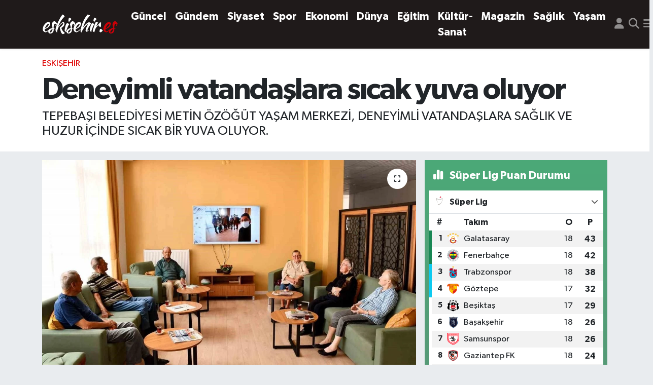

--- FILE ---
content_type: text/html; charset=UTF-8
request_url: https://www.eskisehir.es/deneyimli-vatandaslara-sicak-yuva-oluyor
body_size: 18734
content:
<!DOCTYPE html>
<html lang="tr" data-theme="flow">
<head>
<link rel="dns-prefetch" href="//www.eskisehir.es">
<link rel="dns-prefetch" href="//eskisehires.teimg.com">
<link rel="dns-prefetch" href="//static.tebilisim.com">
<link rel="dns-prefetch" href="//www.googletagmanager.com">
<link rel="dns-prefetch" href="//www.facebook.com">
<link rel="dns-prefetch" href="//www.twitter.com">
<link rel="dns-prefetch" href="//www.instagram.com">
<link rel="dns-prefetch" href="//www.youtube.com">
<link rel="dns-prefetch" href="//x.com">
<link rel="dns-prefetch" href="//api.whatsapp.com">
<link rel="dns-prefetch" href="//www.linkedin.com">
<link rel="dns-prefetch" href="//pinterest.com">
<link rel="dns-prefetch" href="//t.me">
<link rel="dns-prefetch" href="//media.api-sports.io">
<link rel="dns-prefetch" href="//facebook.com">
<link rel="dns-prefetch" href="//tebilisim.com">
<link rel="dns-prefetch" href="//twitter.com">

    <meta charset="utf-8">
<title>Deneyimli vatandaşlara sıcak yuva oluyor - Eskişehir</title>
<meta name="description" content="TEPEBAŞI BELEDİYESİ METİN ÖZÖĞÜT YAŞAM MERKEZİ, DENEYİMLİ VATANDAŞLARA SAĞLIK VE HUZUR İÇİNDE SICAK BİR YUVA OLUYOR.">
<link rel="canonical" href="https://www.eskisehir.es/deneyimli-vatandaslara-sicak-yuva-oluyor">
<meta name="viewport" content="width=device-width,initial-scale=1">
<meta name="X-UA-Compatible" content="IE=edge">
<meta name="robots" content="max-image-preview:large">
<meta name="theme-color" content="#1f1a1a">
<meta name="title" content="Deneyimli vatandaşlara sıcak yuva oluyor">
<meta name="articleSection" content="news">
<meta name="datePublished" content="2024-03-15T13:02:48+03:00">
<meta name="dateModified" content="2024-03-15T13:05:10+03:00">
<meta name="articleAuthor" content="İhlas Haber Ajansı">
<meta name="author" content="İhlas Haber Ajansı">
<link rel="amphtml" href="https://www.eskisehir.es/deneyimli-vatandaslara-sicak-yuva-oluyor/amp">
<meta property="og:site_name" content="Eskisehir.Es | Her An Eskişehir, Her An Haber">
<meta property="og:title" content="Deneyimli vatandaşlara sıcak yuva oluyor">
<meta property="og:description" content="TEPEBAŞI BELEDİYESİ METİN ÖZÖĞÜT YAŞAM MERKEZİ, DENEYİMLİ VATANDAŞLARA SAĞLIK VE HUZUR İÇİNDE SICAK BİR YUVA OLUYOR.">
<meta property="og:url" content="https://www.eskisehir.es/deneyimli-vatandaslara-sicak-yuva-oluyor">
<meta property="og:image" content="https://eskisehires.teimg.com/eskisehir-es/uploads/2024/03/agency/iha/deneyimli-vatandaslara-sicak-yuva-oluyor.jpg">
<meta property="og:type" content="article">
<meta property="og:article:published_time" content="2024-03-15T13:02:48+03:00">
<meta property="og:article:modified_time" content="2024-03-15T13:05:10+03:00">
<meta name="twitter:card" content="summary_large_image">
<meta name="twitter:site" content="@eskisehirees">
<meta name="twitter:title" content="Deneyimli vatandaşlara sıcak yuva oluyor">
<meta name="twitter:description" content="TEPEBAŞI BELEDİYESİ METİN ÖZÖĞÜT YAŞAM MERKEZİ, DENEYİMLİ VATANDAŞLARA SAĞLIK VE HUZUR İÇİNDE SICAK BİR YUVA OLUYOR.">
<meta name="twitter:image" content="https://eskisehires.teimg.com/eskisehir-es/uploads/2024/03/agency/iha/deneyimli-vatandaslara-sicak-yuva-oluyor.jpg">
<meta name="twitter:url" content="https://www.eskisehir.es/deneyimli-vatandaslara-sicak-yuva-oluyor">
<link rel="shortcut icon" type="image/x-icon" href="https://eskisehires.teimg.com/eskisehir-es/uploads/2023/11/eslogofavv.png">
<link rel="manifest" href="https://www.eskisehir.es/manifest.json?v=6.6.4" />
<link rel="preload" href="https://static.tebilisim.com/flow/assets/css/font-awesome/fa-solid-900.woff2" as="font" type="font/woff2" crossorigin />
<link rel="preload" href="https://static.tebilisim.com/flow/assets/css/font-awesome/fa-brands-400.woff2" as="font" type="font/woff2" crossorigin />
<link rel="preload" href="https://static.tebilisim.com/flow/assets/css/weather-icons/font/weathericons-regular-webfont.woff2" as="font" type="font/woff2" crossorigin />
<link rel="preload" href="https://static.tebilisim.com/flow/vendor/te/fonts/gibson/Gibson-Bold.woff2" as="font" type="font/woff2" crossorigin />
<link rel="preload" href="https://static.tebilisim.com/flow/vendor/te/fonts/gibson/Gibson-BoldItalic.woff2" as="font" type="font/woff2" crossorigin />
<link rel="preload" href="https://static.tebilisim.com/flow/vendor/te/fonts/gibson/Gibson-Italic.woff2" as="font" type="font/woff2" crossorigin />
<link rel="preload" href="https://static.tebilisim.com/flow/vendor/te/fonts/gibson/Gibson-Light.woff2" as="font" type="font/woff2" crossorigin />
<link rel="preload" href="https://static.tebilisim.com/flow/vendor/te/fonts/gibson/Gibson-LightItalic.woff2" as="font" type="font/woff2" crossorigin />
<link rel="preload" href="https://static.tebilisim.com/flow/vendor/te/fonts/gibson/Gibson-SemiBold.woff2" as="font" type="font/woff2" crossorigin />
<link rel="preload" href="https://static.tebilisim.com/flow/vendor/te/fonts/gibson/Gibson-SemiBoldItalic.woff2" as="font" type="font/woff2" crossorigin />
<link rel="preload" href="https://static.tebilisim.com/flow/vendor/te/fonts/gibson/Gibson.woff2" as="font" type="font/woff2" crossorigin />


<link rel="preload" as="style" href="https://static.tebilisim.com/flow/vendor/te/fonts/gibson.css?v=6.6.4">
<link rel="stylesheet" href="https://static.tebilisim.com/flow/vendor/te/fonts/gibson.css?v=6.6.4">

<style>:root {
        --te-link-color: #333;
        --te-link-hover-color: #000;
        --te-font: "Gibson";
        --te-secondary-font: "Gibson";
        --te-h1-font-size: 60px;
        --te-color: #1f1a1a;
        --te-hover-color: #000000;
        --mm-ocd-width: 85%!important; /*  Mobil Menü Genişliği */
        --swiper-theme-color: var(--te-color)!important;
        --header-13-color: #ffc107;
    }</style><link rel="preload" as="style" href="https://static.tebilisim.com/flow/assets/vendor/bootstrap/css/bootstrap.min.css?v=6.6.4">
<link rel="stylesheet" href="https://static.tebilisim.com/flow/assets/vendor/bootstrap/css/bootstrap.min.css?v=6.6.4">
<link rel="preload" as="style" href="https://static.tebilisim.com/flow/assets/css/app6.6.4.min.css">
<link rel="stylesheet" href="https://static.tebilisim.com/flow/assets/css/app6.6.4.min.css">



<script type="application/ld+json">{"@context":"https:\/\/schema.org","@type":"WebSite","url":"https:\/\/www.eskisehir.es","potentialAction":{"@type":"SearchAction","target":"https:\/\/www.eskisehir.es\/arama?q={query}","query-input":"required name=query"}}</script>

<script type="application/ld+json">{"@context":"https:\/\/schema.org","@type":"NewsMediaOrganization","url":"https:\/\/www.eskisehir.es","name":"Eskisehir.Es | Her An Eski\u015fehir, Her An Haber","logo":"https:\/\/eskisehires.teimg.com\/eskisehir-es\/uploads\/2023\/11\/eskisehireslogowhite.png","sameAs":["https:\/\/www.facebook.com\/eskisehirhaberleri","https:\/\/www.twitter.com\/eskisehirees","https:\/\/www.youtube.com\/EskisehirEs","https:\/\/www.instagram.com\/eskisehir_es"]}</script>

<script type="application/ld+json">{"@context":"https:\/\/schema.org","@graph":[{"@type":"SiteNavigationElement","name":"Ana Sayfa","url":"https:\/\/www.eskisehir.es","@id":"https:\/\/www.eskisehir.es"},{"@type":"SiteNavigationElement","name":"G\u00fcncel","url":"https:\/\/www.eskisehir.es\/guncel","@id":"https:\/\/www.eskisehir.es\/guncel"},{"@type":"SiteNavigationElement","name":"G\u00fcndem","url":"https:\/\/www.eskisehir.es\/gundem","@id":"https:\/\/www.eskisehir.es\/gundem"},{"@type":"SiteNavigationElement","name":"Ya\u015fam","url":"https:\/\/www.eskisehir.es\/yasam","@id":"https:\/\/www.eskisehir.es\/yasam"},{"@type":"SiteNavigationElement","name":"D\u00fcnya","url":"https:\/\/www.eskisehir.es\/dunya","@id":"https:\/\/www.eskisehir.es\/dunya"},{"@type":"SiteNavigationElement","name":"Ekonomi","url":"https:\/\/www.eskisehir.es\/ekonomi","@id":"https:\/\/www.eskisehir.es\/ekonomi"},{"@type":"SiteNavigationElement","name":"Spor","url":"https:\/\/www.eskisehir.es\/spor","@id":"https:\/\/www.eskisehir.es\/spor"},{"@type":"SiteNavigationElement","name":"E\u011fitim","url":"https:\/\/www.eskisehir.es\/egitim","@id":"https:\/\/www.eskisehir.es\/egitim"},{"@type":"SiteNavigationElement","name":"Magazin","url":"https:\/\/www.eskisehir.es\/magazin","@id":"https:\/\/www.eskisehir.es\/magazin"},{"@type":"SiteNavigationElement","name":"K\u00fclt\u00fcr-sanat","url":"https:\/\/www.eskisehir.es\/kultur-sanat","@id":"https:\/\/www.eskisehir.es\/kultur-sanat"},{"@type":"SiteNavigationElement","name":"Siyaset","url":"https:\/\/www.eskisehir.es\/siyaset","@id":"https:\/\/www.eskisehir.es\/siyaset"},{"@type":"SiteNavigationElement","name":"Sa\u011fl\u0131k","url":"https:\/\/www.eskisehir.es\/saglik","@id":"https:\/\/www.eskisehir.es\/saglik"},{"@type":"SiteNavigationElement","name":"Politika","url":"https:\/\/www.eskisehir.es\/politika","@id":"https:\/\/www.eskisehir.es\/politika"},{"@type":"SiteNavigationElement","name":"Asayi\u015f","url":"https:\/\/www.eskisehir.es\/asayis","@id":"https:\/\/www.eskisehir.es\/asayis"},{"@type":"SiteNavigationElement","name":"Mu\u011fla","url":"https:\/\/www.eskisehir.es\/mugla","@id":"https:\/\/www.eskisehir.es\/mugla"},{"@type":"SiteNavigationElement","name":"Izmir","url":"https:\/\/www.eskisehir.es\/izmir","@id":"https:\/\/www.eskisehir.es\/izmir"},{"@type":"SiteNavigationElement","name":"Bal\u0131kesir","url":"https:\/\/www.eskisehir.es\/balikesir","@id":"https:\/\/www.eskisehir.es\/balikesir"},{"@type":"SiteNavigationElement","name":"Ankara","url":"https:\/\/www.eskisehir.es\/ankara","@id":"https:\/\/www.eskisehir.es\/ankara"},{"@type":"SiteNavigationElement","name":"Manisa","url":"https:\/\/www.eskisehir.es\/manisa","@id":"https:\/\/www.eskisehir.es\/manisa"},{"@type":"SiteNavigationElement","name":"\u00c7evre","url":"https:\/\/www.eskisehir.es\/cevre","@id":"https:\/\/www.eskisehir.es\/cevre"},{"@type":"SiteNavigationElement","name":"K\u00fctahya","url":"https:\/\/www.eskisehir.es\/kutahya","@id":"https:\/\/www.eskisehir.es\/kutahya"},{"@type":"SiteNavigationElement","name":"Kastamonu","url":"https:\/\/www.eskisehir.es\/kastamonu","@id":"https:\/\/www.eskisehir.es\/kastamonu"},{"@type":"SiteNavigationElement","name":"\u00c7ank\u0131r\u0131","url":"https:\/\/www.eskisehir.es\/cankiri","@id":"https:\/\/www.eskisehir.es\/cankiri"},{"@type":"SiteNavigationElement","name":"Elaz\u0131\u011f","url":"https:\/\/www.eskisehir.es\/elazig","@id":"https:\/\/www.eskisehir.es\/elazig"},{"@type":"SiteNavigationElement","name":"Bart\u0131n","url":"https:\/\/www.eskisehir.es\/bartin","@id":"https:\/\/www.eskisehir.es\/bartin"},{"@type":"SiteNavigationElement","name":"Sivas","url":"https:\/\/www.eskisehir.es\/sivas","@id":"https:\/\/www.eskisehir.es\/sivas"},{"@type":"SiteNavigationElement","name":"Bursa","url":"https:\/\/www.eskisehir.es\/bursa","@id":"https:\/\/www.eskisehir.es\/bursa"},{"@type":"SiteNavigationElement","name":"Genel","url":"https:\/\/www.eskisehir.es\/genel","@id":"https:\/\/www.eskisehir.es\/genel"},{"@type":"SiteNavigationElement","name":"Haberde insan","url":"https:\/\/www.eskisehir.es\/haberde-insan","@id":"https:\/\/www.eskisehir.es\/haberde-insan"},{"@type":"SiteNavigationElement","name":"Ayd\u0131n","url":"https:\/\/www.eskisehir.es\/aydin","@id":"https:\/\/www.eskisehir.es\/aydin"},{"@type":"SiteNavigationElement","name":"Sinop","url":"https:\/\/www.eskisehir.es\/sinop","@id":"https:\/\/www.eskisehir.es\/sinop"},{"@type":"SiteNavigationElement","name":"Hakkari","url":"https:\/\/www.eskisehir.es\/hakkari","@id":"https:\/\/www.eskisehir.es\/hakkari"},{"@type":"SiteNavigationElement","name":"Hatay","url":"https:\/\/www.eskisehir.es\/hatay","@id":"https:\/\/www.eskisehir.es\/hatay"},{"@type":"SiteNavigationElement","name":"Zonguldak","url":"https:\/\/www.eskisehir.es\/zonguldak","@id":"https:\/\/www.eskisehir.es\/zonguldak"},{"@type":"SiteNavigationElement","name":"Konya","url":"https:\/\/www.eskisehir.es\/konya","@id":"https:\/\/www.eskisehir.es\/konya"},{"@type":"SiteNavigationElement","name":"Bilim ve teknoloji","url":"https:\/\/www.eskisehir.es\/bilim-ve-teknoloji","@id":"https:\/\/www.eskisehir.es\/bilim-ve-teknoloji"},{"@type":"SiteNavigationElement","name":"Eski\u015fehir","url":"https:\/\/www.eskisehir.es\/eskisehir-haber","@id":"https:\/\/www.eskisehir.es\/eskisehir-haber"},{"@type":"SiteNavigationElement","name":"Eski\u015fehir","url":"https:\/\/www.eskisehir.es\/eskisehir","@id":"https:\/\/www.eskisehir.es\/eskisehir"},{"@type":"SiteNavigationElement","name":"Gizlilik S\u00f6zle\u015fmesi","url":"https:\/\/www.eskisehir.es\/gizlilik-sozlesmesi","@id":"https:\/\/www.eskisehir.es\/gizlilik-sozlesmesi"},{"@type":"SiteNavigationElement","name":"\u0130leti\u015fim","url":"https:\/\/www.eskisehir.es\/iletisim","@id":"https:\/\/www.eskisehir.es\/iletisim"},{"@type":"SiteNavigationElement","name":"Yazarlar","url":"https:\/\/www.eskisehir.es\/yazarlar","@id":"https:\/\/www.eskisehir.es\/yazarlar"},{"@type":"SiteNavigationElement","name":"Foto Galeri","url":"https:\/\/www.eskisehir.es\/foto-galeri","@id":"https:\/\/www.eskisehir.es\/foto-galeri"},{"@type":"SiteNavigationElement","name":"Video Galeri","url":"https:\/\/www.eskisehir.es\/video","@id":"https:\/\/www.eskisehir.es\/video"},{"@type":"SiteNavigationElement","name":"Biyografiler","url":"https:\/\/www.eskisehir.es\/biyografi","@id":"https:\/\/www.eskisehir.es\/biyografi"},{"@type":"SiteNavigationElement","name":"R\u00f6portajlar","url":"https:\/\/www.eskisehir.es\/roportaj","@id":"https:\/\/www.eskisehir.es\/roportaj"},{"@type":"SiteNavigationElement","name":"Anketler","url":"https:\/\/www.eskisehir.es\/anketler","@id":"https:\/\/www.eskisehir.es\/anketler"},{"@type":"SiteNavigationElement","name":"Eski\u015fehir Bug\u00fcn, Yar\u0131n ve 1 Haftal\u0131k Hava Durumu Tahmini","url":"https:\/\/www.eskisehir.es\/eskisehir-hava-durumu","@id":"https:\/\/www.eskisehir.es\/eskisehir-hava-durumu"},{"@type":"SiteNavigationElement","name":"Eski\u015fehir Namaz Vakitleri","url":"https:\/\/www.eskisehir.es\/eskisehir-namaz-vakitleri","@id":"https:\/\/www.eskisehir.es\/eskisehir-namaz-vakitleri"},{"@type":"SiteNavigationElement","name":"Puan Durumu ve Fikst\u00fcr","url":"https:\/\/www.eskisehir.es\/futbol\/st-super-lig-puan-durumu-ve-fikstur","@id":"https:\/\/www.eskisehir.es\/futbol\/st-super-lig-puan-durumu-ve-fikstur"}]}</script>

<script type="application/ld+json">{"@context":"https:\/\/schema.org","@type":"BreadcrumbList","itemListElement":[{"@type":"ListItem","position":1,"item":{"@type":"Thing","@id":"https:\/\/www.eskisehir.es","name":"Haberler"}}]}</script>
<script type="application/ld+json">{"@context":"https:\/\/schema.org","@type":"NewsArticle","headline":"Deneyimli vatanda\u015flara s\u0131cak yuva oluyor","articleSection":"Eski\u015fehir","dateCreated":"2024-03-15T13:02:48+03:00","datePublished":"2024-03-15T13:02:48+03:00","dateModified":"2024-03-15T13:05:10+03:00","wordCount":332,"genre":"news","mainEntityOfPage":{"@type":"WebPage","@id":"https:\/\/www.eskisehir.es\/deneyimli-vatandaslara-sicak-yuva-oluyor"},"articleBody":"<p>Tepeba\u015f\u0131 Belediyesi Metin \u00d6z\u00f6\u011f\u00fct Ya\u015fam Merkezi, deneyimli vatanda\u015flara sa\u011fl\u0131k ve huzur i\u00e7inde s\u0131cak bir yuva oluyor.\n<\/p><p>Tepeba\u015f\u0131 Belediyesi, duyarl\u0131 vatanda\u015flar\u0131n desteklerini Eski\u015fehir\u2019e kazan\u0131m olarak sunmaya devam ederken, \u00d6z\u00f6\u011f\u00fct ailesi taraf\u0131ndan in\u015faat giderleri kar\u015f\u0131lanan Metin \u00d6z\u00f6\u011f\u00fct Ya\u015fam Merkezi de faaliyetlerine devam ediyor. Ya\u015fam\u0131n\u0131 merkezde s\u00fcrd\u00fcren deneyimli vatanda\u015flar, g\u00fcnlerini keyifli, sa\u011fl\u0131kl\u0131 ve huzurlu bi\u00e7imde ge\u00e7iriyor.  2 ki\u015filik odalardan olu\u015fan ve 72 ki\u015filik yatak kapasitesi ile hizmet veren tesiste 33 metrekarelik \u00f6zel bak\u0131m odas\u0131 yer al\u0131yor. Bodrum, zemin ve birinci kattan olu\u015fan merkez; mutfak, \u00e7ama\u015f\u0131rhane, so\u011fuk hava deposu, s\u0131\u011f\u0131nak, \u00e7ok ama\u00e7l\u0131 salon, yemek salonu, dinlenme ve TV salonu, fizyoterapi salonu, sa\u011fl\u0131k at\u00f6lyesi, doktor odas\u0131, revir gibi alanlar\u0131 ile misafirlerine hizmet sa\u011fl\u0131yor. 72 yatak kapasitesine sahip olan ve toplam 4 bin 684 metrekare in\u015faat alan\u0131 \u00fczerinde olu\u015fturulan merkezde kalan vatanda\u015flar da \u00d6z\u00f6\u011f\u00fct ailesine, merkezin i\u00e7 donan\u0131m\u0131n\u0131n olu\u015fturulmas\u0131na destek veren yard\u0131mseverlere ve Tepeba\u015f\u0131 Belediyesi\u2019ne te\u015fekk\u00fcrlerini iletiyor.\n<\/p><p>Ya\u015fam kaliteleri destekleniyor\n<\/p><p>Merkezde deneyimli vatanda\u015flar\u0131n sa\u011fl\u0131kl\u0131 ya\u015fam s\u00fcrd\u00fcrebilmeleri i\u00e7in g\u00fcnl\u00fck muayeneleri, ila\u00e7 takipleri ve sa\u011fl\u0131k kontrolleri yap\u0131l\u0131yor. Ayr\u0131ca merkez sakinlerinin ihtiya\u00e7lar\u0131 do\u011frultusunda fizyoterapist e\u015fli\u011finde bedensel ya\u015flanmalar\u0131 \u00f6nleyici bireysel ve grup egzersizleri de yap\u0131l\u0131yor. Ayn\u0131 zamanda da mental durumlar\u0131ndaki ya\u015flanma etkilerini en aza indirmek i\u00e7in uzmanlar taraf\u0131ndan bireysel ve grup \u00e7al\u0131\u015fmalar\u0131 uygulan\u0131yor. Merkezden yararlanan deneyimli vatanda\u015flar\u0131n d\u00fczenli beslenmelerini sa\u011flamak amac\u0131yla diyetisyen kontrol\u00fcnde 3 ana \u00f6\u011f\u00fcn yemek hizmeti bulunuyor. Haftan\u0131n 2 g\u00fcn\u00fc resim at\u00f6lyesi, haftan\u0131n bir g\u00fcn\u00fc m\u00fczik at\u00f6lyesi ve haftan\u0131n 3 g\u00fcn\u00fc spor faaliyetleri ger\u00e7ekle\u015ftirilen merkezde, deneyimli vatanda\u015flar\u0131n, sosyalle\u015fmeleri sa\u011flanarak ya\u015fam kalitelerini destekleniyor.\n<\/p>","description":"TEPEBA\u015eI BELED\u0130YES\u0130 MET\u0130N \u00d6Z\u00d6\u011e\u00dcT YA\u015eAM MERKEZ\u0130, DENEY\u0130ML\u0130 VATANDA\u015eLARA SA\u011eLIK VE HUZUR \u0130\u00c7\u0130NDE SICAK B\u0130R YUVA OLUYOR.","inLanguage":"tr-TR","keywords":[],"image":{"@type":"ImageObject","url":"https:\/\/eskisehires.teimg.com\/crop\/1280x720\/eskisehir-es\/uploads\/2024\/03\/agency\/iha\/deneyimli-vatandaslara-sicak-yuva-oluyor.jpg","width":"1280","height":"720","caption":"Deneyimli vatanda\u015flara s\u0131cak yuva oluyor"},"publishingPrinciples":"https:\/\/www.eskisehir.es\/gizlilik-sozlesmesi","isFamilyFriendly":"http:\/\/schema.org\/True","isAccessibleForFree":"http:\/\/schema.org\/True","publisher":{"@type":"Organization","name":"Eskisehir.Es | Her An Eski\u015fehir, Her An Haber","image":"https:\/\/eskisehires.teimg.com\/eskisehir-es\/uploads\/2023\/11\/eskisehireslogowhite.png","logo":{"@type":"ImageObject","url":"https:\/\/eskisehires.teimg.com\/eskisehir-es\/uploads\/2023\/11\/eskisehireslogowhite.png","width":"640","height":"375"}},"author":{"@type":"Person","name":"ESDER Eski\u015fehirliler Federasyonu","honorificPrefix":"","jobTitle":"","url":null}}</script>





<meta name="facebook-domain-verification" content="owr3xcqo9uxb5bbxk72g60mwkfln0v" />



<script async data-cfasync="false"
	src="https://www.googletagmanager.com/gtag/js?id=G-FXRB0NGF5G"></script>
<script data-cfasync="false">
	window.dataLayer = window.dataLayer || [];
	  function gtag(){dataLayer.push(arguments);}
	  gtag('js', new Date());
	  gtag('config', 'G-FXRB0NGF5G');
</script>




</head>




<body class="d-flex flex-column min-vh-100">

    
    

    <header class="header-5">
    <nav class="main-menu navbar navbar-expand navbar-dark bg-te-color shadow-sm py-2">
        <div class="container">
            <div class="d-lg-none">
                <a href="#menu" title="Ana Menü"><i class="fa fa-bars fa-lg text-white-50"></i></a>
            </div>
                        <a class="navbar-brand me-0" href="/" title="Eskisehir.Es | Her An Eskişehir, Her An Haber">
                <img src="https://eskisehires.teimg.com/eskisehir-es/uploads/2023/11/eskisehireslogowhite.png" alt="Eskisehir.Es | Her An Eskişehir, Her An Haber" width="150" height="40" class="light-mode img-fluid flow-logo">
<img src="https://eskisehires.teimg.com/eskisehir-es/uploads/2023/11/eskisehireslogowhite.png" alt="Eskisehir.Es | Her An Eskişehir, Her An Haber" width="150" height="40" class="dark-mode img-fluid flow-logo d-none">

            </a>
                        <ul  class="main-menu navbar-nav me-auto d-none d-lg-inline-flex lead ms-3 fw-semibold">
        <li class="nav-item   ">
        <a href="/guncel" class="nav-link text-white" target="_self" title="Güncel">Güncel</a>
        
    </li>
        <li class="nav-item   ">
        <a href="/gundem" class="nav-link text-white" target="_self" title="Gündem">Gündem</a>
        
    </li>
        <li class="nav-item   ">
        <a href="/siyaset" class="nav-link text-white" target="_self" title="Siyaset">Siyaset</a>
        
    </li>
        <li class="nav-item   ">
        <a href="/spor" class="nav-link text-white" target="_self" title="Spor">Spor</a>
        
    </li>
        <li class="nav-item   ">
        <a href="/ekonomi" class="nav-link text-white" target="_self" title="Ekonomi">Ekonomi</a>
        
    </li>
        <li class="nav-item   ">
        <a href="/dunya" class="nav-link text-white" target="_self" title="Dünya">Dünya</a>
        
    </li>
        <li class="nav-item   ">
        <a href="/egitim" class="nav-link text-white" target="_self" title="Eğitim">Eğitim</a>
        
    </li>
        <li class="nav-item   ">
        <a href="/kultur-sanat" class="nav-link text-white" target="_self" title="Kültür-Sanat">Kültür-Sanat</a>
        
    </li>
        <li class="nav-item   ">
        <a href="/magazin" class="nav-link text-white" target="_self" title="Magazin">Magazin</a>
        
    </li>
        <li class="nav-item   ">
        <a href="/saglik" class="nav-link text-white" target="_self" title="Sağlık">Sağlık</a>
        
    </li>
        <li class="nav-item   ">
        <a href="/yasam" class="nav-link text-white" target="_self" title="Yaşam">Yaşam</a>
        
    </li>
    </ul>

            <ul class="navigation-menu navbar-nav d-flex align-items-center">
                <li class="nav-item d-none d-lg-block">
                    <a href="/member/login" class="nav-link p-0 ms-2" title="Üyelik Girişi" target="_blank">
                        <i class="fa fa-user fa-lg text-white-50"></i>
                    </a>
                </li>
                <li class="nav-item">
                    <a href="/arama" class="nav-link p-0 ms-2" title="Ara">
                        <i class="fa fa-search fa-lg text-white-50"></i>
                    </a>
                </li>
                
                <li class="nav-item dropdown d-none d-lg-block position-static">
                    <a class="nav-link p-0 ms-2 text-white-50" data-bs-toggle="dropdown" href="#" aria-haspopup="true" aria-expanded="false" title="Ana Menü"><i class="fa fa-bars fa-lg"></i></a>
                    <div class="mega-menu dropdown-menu dropdown-menu-end text-capitalize shadow-lg border-0 rounded-0">

    <div class="row g-3 small p-3">

                <div class="col">
            <div class="extra-sections bg-light p-3 border">
                <a href="https://www.eskisehir.es/eskisehir-nobetci-eczaneler" title="Eskişehir Nöbetçi Eczaneler" class="d-block border-bottom pb-2 mb-2" target="_self"><i class="fa-solid fa-capsules me-2"></i>Eskişehir Nöbetçi Eczaneler</a>
<a href="https://www.eskisehir.es/eskisehir-hava-durumu" title="Eskişehir Hava Durumu" class="d-block border-bottom pb-2 mb-2" target="_self"><i class="fa-solid fa-cloud-sun me-2"></i>Eskişehir Hava Durumu</a>
<a href="https://www.eskisehir.es/eskisehir-namaz-vakitleri" title="Eskişehir Namaz Vakitleri" class="d-block border-bottom pb-2 mb-2" target="_self"><i class="fa-solid fa-mosque me-2"></i>Eskişehir Namaz Vakitleri</a>
<a href="https://www.eskisehir.es/eskisehir-trafik-durumu" title="Eskişehir Trafik Yoğunluk Haritası" class="d-block border-bottom pb-2 mb-2" target="_self"><i class="fa-solid fa-car me-2"></i>Eskişehir Trafik Yoğunluk Haritası</a>
<a href="https://www.eskisehir.es/futbol/super-lig-puan-durumu-ve-fikstur" title="Süper Lig Puan Durumu ve Fikstür" class="d-block border-bottom pb-2 mb-2" target="_self"><i class="fa-solid fa-chart-bar me-2"></i>Süper Lig Puan Durumu ve Fikstür</a>
<a href="https://www.eskisehir.es/tum-mansetler" title="Tüm Manşetler" class="d-block border-bottom pb-2 mb-2" target="_self"><i class="fa-solid fa-newspaper me-2"></i>Tüm Manşetler</a>
<a href="https://www.eskisehir.es/sondakika-haberleri" title="Son Dakika Haberleri" class="d-block border-bottom pb-2 mb-2" target="_self"><i class="fa-solid fa-bell me-2"></i>Son Dakika Haberleri</a>

            </div>
        </div>
        
        <div class="col">
        <a href="/guncel" class="d-block border-bottom  pb-2 mb-2" target="_self" title="Güncel">Güncel</a>
            <a href="/gundem" class="d-block border-bottom  pb-2 mb-2" target="_self" title="Gündem">Gündem</a>
            <a href="/siyaset" class="d-block border-bottom  pb-2 mb-2" target="_self" title="Siyaset">Siyaset</a>
            <a href="/spor" class="d-block border-bottom  pb-2 mb-2" target="_self" title="Spor">Spor</a>
            <a href="/ekonomi" class="d-block border-bottom  pb-2 mb-2" target="_self" title="Ekonomi">Ekonomi</a>
            <a href="/dunya" class="d-block border-bottom  pb-2 mb-2" target="_self" title="Dünya">Dünya</a>
            <a href="/egitim" class="d-block  pb-2 mb-2" target="_self" title="Eğitim">Eğitim</a>
        </div><div class="col">
            <a href="/kultur-sanat" class="d-block border-bottom  pb-2 mb-2" target="_self" title="Kültür-Sanat">Kültür-Sanat</a>
            <a href="/magazin" class="d-block border-bottom  pb-2 mb-2" target="_self" title="Magazin">Magazin</a>
            <a href="/saglik" class="d-block border-bottom  pb-2 mb-2" target="_self" title="Sağlık">Sağlık</a>
            <a href="/yasam" class="d-block border-bottom  pb-2 mb-2" target="_self" title="Yaşam">Yaşam</a>
        </div>


    </div>

    <div class="p-3 bg-light">
                <a class="me-3"
            href="https://www.facebook.com/eskisehirhaberleri" target="_blank" rel="nofollow noreferrer noopener"><i class="fab fa-facebook me-2 text-navy"></i> Facebook</a>
                        <a class="me-3"
            href="https://www.twitter.com/eskisehirees" target="_blank" rel="nofollow noreferrer noopener"><i class="fab fa-x-twitter "></i> Twitter</a>
                        <a class="me-3"
            href="https://www.instagram.com/eskisehir_es" target="_blank" rel="nofollow noreferrer noopener"><i class="fab fa-instagram me-2 text-magenta"></i> Instagram</a>
                                <a class="me-3"
            href="https://www.youtube.com/EskisehirEs" target="_blank" rel="nofollow noreferrer noopener"><i class="fab fa-youtube me-2 text-danger"></i> Youtube</a>
                                                    </div>

    <div class="mega-menu-footer p-2 bg-te-color">
        <a class="dropdown-item text-white" href="/kunye" title="Künye"><i class="fa fa-id-card me-2"></i> Künye</a>
        <a class="dropdown-item text-white" href="/iletisim" title="İletişim"><i class="fa fa-envelope me-2"></i> İletişim</a>
        <a class="dropdown-item text-white" href="/rss-baglantilari" title="RSS Bağlantıları"><i class="fa fa-rss me-2"></i> RSS Bağlantıları</a>
        <a class="dropdown-item text-white" href="/member/login" title="Üyelik Girişi"><i class="fa fa-user me-2"></i> Üyelik Girişi</a>
    </div>


</div>

                </li>
            </ul>
        </div>
    </nav>
    <ul  class="mobile-categories d-lg-none list-inline bg-white">
        <li class="list-inline-item">
        <a href="/guncel" class="text-dark" target="_self" title="Güncel">
                Güncel
        </a>
    </li>
        <li class="list-inline-item">
        <a href="/gundem" class="text-dark" target="_self" title="Gündem">
                Gündem
        </a>
    </li>
        <li class="list-inline-item">
        <a href="/siyaset" class="text-dark" target="_self" title="Siyaset">
                Siyaset
        </a>
    </li>
        <li class="list-inline-item">
        <a href="/spor" class="text-dark" target="_self" title="Spor">
                Spor
        </a>
    </li>
        <li class="list-inline-item">
        <a href="/ekonomi" class="text-dark" target="_self" title="Ekonomi">
                Ekonomi
        </a>
    </li>
        <li class="list-inline-item">
        <a href="/dunya" class="text-dark" target="_self" title="Dünya">
                Dünya
        </a>
    </li>
        <li class="list-inline-item">
        <a href="/egitim" class="text-dark" target="_self" title="Eğitim">
                Eğitim
        </a>
    </li>
        <li class="list-inline-item">
        <a href="/kultur-sanat" class="text-dark" target="_self" title="Kültür-Sanat">
                Kültür-Sanat
        </a>
    </li>
        <li class="list-inline-item">
        <a href="/magazin" class="text-dark" target="_self" title="Magazin">
                Magazin
        </a>
    </li>
        <li class="list-inline-item">
        <a href="/saglik" class="text-dark" target="_self" title="Sağlık">
                Sağlık
        </a>
    </li>
        <li class="list-inline-item">
        <a href="/yasam" class="text-dark" target="_self" title="Yaşam">
                Yaşam
        </a>
    </li>
    </ul>


</header>






<main class="single overflow-hidden" style="min-height: 300px">

            
    
    <div class="infinite" data-show-advert="1">

    

    <div class="infinite-item d-block" data-id="5982" data-category-id="75" data-reference="TE\Archive\Models\Archive" data-json-url="/service/json/featured-infinite.json">

        

        <div class="news-header py-3 bg-white">
            <div class="container">

                

                <div class="text-center text-lg-start">
                    <a href="https://www.eskisehir.es/eskisehir" target="_self" title="Eskişehir" style="color: #de0000;" class="text-uppercase category">Eskişehir</a>
                </div>

                <h1 class="h2 fw-bold text-lg-start headline my-2 text-center" itemprop="headline">Deneyimli vatandaşlara sıcak yuva oluyor</h1>
                
                <h2 class="lead text-center text-lg-start text-dark description" itemprop="description">TEPEBAŞI BELEDİYESİ METİN ÖZÖĞÜT YAŞAM MERKEZİ, DENEYİMLİ VATANDAŞLARA SAĞLIK VE HUZUR İÇİNDE SICAK BİR YUVA OLUYOR.</h2>
                
            </div>
        </div>


        <div class="container g-0 g-sm-4">

            <div class="news-section overflow-hidden mt-lg-3">
                <div class="row g-3">
                    <div class="col-lg-8">
                        <div class="card border-0 rounded-0 mb-3">

                            <div class="inner">
    <a href="https://eskisehires.teimg.com/crop/1280x720/eskisehir-es/uploads/2024/03/agency/iha/deneyimli-vatandaslara-sicak-yuva-oluyor.jpg" class="position-relative d-block" data-fancybox>
                        <div class="zoom-in-out m-3">
            <i class="fa fa-expand" style="font-size: 14px"></i>
        </div>
        <img class="img-fluid" src="https://eskisehires.teimg.com/crop/1280x720/eskisehir-es/uploads/2024/03/agency/iha/deneyimli-vatandaslara-sicak-yuva-oluyor.jpg" alt="Deneyimli vatandaşlara sıcak yuva oluyor" width="860" height="504" loading="eager" fetchpriority="high" decoding="async" style="width:100%; aspect-ratio: 860 / 504;" />
            </a>
</div>





                            <div class="share-area d-flex justify-content-between align-items-center bg-light p-2">

    <div class="mobile-share-button-container mb-2 d-block d-md-none">
    <button class="btn btn-primary btn-sm rounded-0 shadow-sm w-100" onclick="if (!window.__cfRLUnblockHandlers) return false; handleMobileShare(event, 'Deneyimli vatandaşlara sıcak yuva oluyor', 'https://www.eskisehir.es/deneyimli-vatandaslara-sicak-yuva-oluyor')" title="Paylaş" data-cf-modified-0bd3f8878f5ecebee5c69adf-="">
        <i class="fas fa-share-alt me-2"></i>Paylaş
    </button>
</div>

<div class="social-buttons-new d-none d-md-flex justify-content-between">
    <a href="https://www.facebook.com/sharer/sharer.php?u=https%3A%2F%2Fwww.eskisehir.es%2Fdeneyimli-vatandaslara-sicak-yuva-oluyor" onclick="if (!window.__cfRLUnblockHandlers) return false; initiateDesktopShare(event, 'facebook')" class="btn btn-primary btn-sm rounded-0 shadow-sm me-1" title="Facebook'ta Paylaş" data-platform="facebook" data-share-url="https://www.eskisehir.es/deneyimli-vatandaslara-sicak-yuva-oluyor" data-share-title="Deneyimli vatandaşlara sıcak yuva oluyor" rel="noreferrer nofollow noopener external" data-cf-modified-0bd3f8878f5ecebee5c69adf-="">
        <i class="fab fa-facebook-f"></i>
    </a>

    <a href="https://x.com/intent/tweet?url=https%3A%2F%2Fwww.eskisehir.es%2Fdeneyimli-vatandaslara-sicak-yuva-oluyor&text=Deneyimli+vatanda%C5%9Flara+s%C4%B1cak+yuva+oluyor" onclick="if (!window.__cfRLUnblockHandlers) return false; initiateDesktopShare(event, 'twitter')" class="btn btn-dark btn-sm rounded-0 shadow-sm me-1" title="X'de Paylaş" data-platform="twitter" data-share-url="https://www.eskisehir.es/deneyimli-vatandaslara-sicak-yuva-oluyor" data-share-title="Deneyimli vatandaşlara sıcak yuva oluyor" rel="noreferrer nofollow noopener external" data-cf-modified-0bd3f8878f5ecebee5c69adf-="">
        <i class="fab fa-x-twitter text-white"></i>
    </a>

    <a href="https://api.whatsapp.com/send?text=Deneyimli+vatanda%C5%9Flara+s%C4%B1cak+yuva+oluyor+-+https%3A%2F%2Fwww.eskisehir.es%2Fdeneyimli-vatandaslara-sicak-yuva-oluyor" onclick="if (!window.__cfRLUnblockHandlers) return false; initiateDesktopShare(event, 'whatsapp')" class="btn btn-success btn-sm rounded-0 btn-whatsapp shadow-sm me-1" title="Whatsapp'ta Paylaş" data-platform="whatsapp" data-share-url="https://www.eskisehir.es/deneyimli-vatandaslara-sicak-yuva-oluyor" data-share-title="Deneyimli vatandaşlara sıcak yuva oluyor" rel="noreferrer nofollow noopener external" data-cf-modified-0bd3f8878f5ecebee5c69adf-="">
        <i class="fab fa-whatsapp fa-lg"></i>
    </a>

    <div class="dropdown">
        <button class="dropdownButton btn btn-sm rounded-0 btn-warning border-none shadow-sm me-1" type="button" data-bs-toggle="dropdown" name="socialDropdownButton" title="Daha Fazla">
            <i id="icon" class="fa fa-plus"></i>
        </button>

        <ul class="dropdown-menu dropdown-menu-end border-0 rounded-1 shadow">
            <li>
                <a href="https://www.linkedin.com/sharing/share-offsite/?url=https%3A%2F%2Fwww.eskisehir.es%2Fdeneyimli-vatandaslara-sicak-yuva-oluyor" class="dropdown-item" onclick="if (!window.__cfRLUnblockHandlers) return false; initiateDesktopShare(event, 'linkedin')" data-platform="linkedin" data-share-url="https://www.eskisehir.es/deneyimli-vatandaslara-sicak-yuva-oluyor" data-share-title="Deneyimli vatandaşlara sıcak yuva oluyor" rel="noreferrer nofollow noopener external" title="Linkedin" data-cf-modified-0bd3f8878f5ecebee5c69adf-="">
                    <i class="fab fa-linkedin text-primary me-2"></i>Linkedin
                </a>
            </li>
            <li>
                <a href="https://pinterest.com/pin/create/button/?url=https%3A%2F%2Fwww.eskisehir.es%2Fdeneyimli-vatandaslara-sicak-yuva-oluyor&description=Deneyimli+vatanda%C5%9Flara+s%C4%B1cak+yuva+oluyor&media=" class="dropdown-item" onclick="if (!window.__cfRLUnblockHandlers) return false; initiateDesktopShare(event, 'pinterest')" data-platform="pinterest" data-share-url="https://www.eskisehir.es/deneyimli-vatandaslara-sicak-yuva-oluyor" data-share-title="Deneyimli vatandaşlara sıcak yuva oluyor" rel="noreferrer nofollow noopener external" title="Pinterest" data-cf-modified-0bd3f8878f5ecebee5c69adf-="">
                    <i class="fab fa-pinterest text-danger me-2"></i>Pinterest
                </a>
            </li>
            <li>
                <a href="https://t.me/share/url?url=https%3A%2F%2Fwww.eskisehir.es%2Fdeneyimli-vatandaslara-sicak-yuva-oluyor&text=Deneyimli+vatanda%C5%9Flara+s%C4%B1cak+yuva+oluyor" class="dropdown-item" onclick="if (!window.__cfRLUnblockHandlers) return false; initiateDesktopShare(event, 'telegram')" data-platform="telegram" data-share-url="https://www.eskisehir.es/deneyimli-vatandaslara-sicak-yuva-oluyor" data-share-title="Deneyimli vatandaşlara sıcak yuva oluyor" rel="noreferrer nofollow noopener external" title="Telegram" data-cf-modified-0bd3f8878f5ecebee5c69adf-="">
                    <i class="fab fa-telegram-plane text-primary me-2"></i>Telegram
                </a>
            </li>
            <li class="border-0">
                <a class="dropdown-item" href="javascript:void(0)" onclick="if (!window.__cfRLUnblockHandlers) return false; printContent(event)" title="Yazdır" data-cf-modified-0bd3f8878f5ecebee5c69adf-="">
                    <i class="fas fa-print text-dark me-2"></i>
                    Yazdır
                </a>
            </li>
            <li class="border-0">
                <a class="dropdown-item" href="javascript:void(0)" onclick="if (!window.__cfRLUnblockHandlers) return false; copyURL(event, 'https://www.eskisehir.es/deneyimli-vatandaslara-sicak-yuva-oluyor')" rel="noreferrer nofollow noopener external" title="Bağlantıyı Kopyala" data-cf-modified-0bd3f8878f5ecebee5c69adf-="">
                    <i class="fas fa-link text-dark me-2"></i>
                    Kopyala
                </a>
            </li>
        </ul>
    </div>
</div>

<script type="0bd3f8878f5ecebee5c69adf-text/javascript">
    var shareableModelId = 5982;
    var shareableModelClass = 'TE\\Archive\\Models\\Archive';

    function shareCount(id, model, platform, url) {
        fetch("https://www.eskisehir.es/sharecount", {
            method: 'POST',
            headers: {
                'Content-Type': 'application/json',
                'X-CSRF-TOKEN': document.querySelector('meta[name="csrf-token"]')?.getAttribute('content')
            },
            body: JSON.stringify({ id, model, platform, url })
        }).catch(err => console.error('Share count fetch error:', err));
    }

    function goSharePopup(url, title, width = 600, height = 400) {
        const left = (screen.width - width) / 2;
        const top = (screen.height - height) / 2;
        window.open(
            url,
            title,
            `width=${width},height=${height},left=${left},top=${top},resizable=yes,scrollbars=yes`
        );
    }

    async function handleMobileShare(event, title, url) {
        event.preventDefault();

        if (shareableModelId && shareableModelClass) {
            shareCount(shareableModelId, shareableModelClass, 'native_mobile_share', url);
        }

        const isAndroidWebView = navigator.userAgent.includes('Android') && !navigator.share;

        if (isAndroidWebView) {
            window.location.href = 'androidshare://paylas?title=' + encodeURIComponent(title) + '&url=' + encodeURIComponent(url);
            return;
        }

        if (navigator.share) {
            try {
                await navigator.share({ title: title, url: url });
            } catch (error) {
                if (error.name !== 'AbortError') {
                    console.error('Web Share API failed:', error);
                }
            }
        } else {
            alert("Bu cihaz paylaşımı desteklemiyor.");
        }
    }

    function initiateDesktopShare(event, platformOverride = null) {
        event.preventDefault();
        const anchor = event.currentTarget;
        const platform = platformOverride || anchor.dataset.platform;
        const webShareUrl = anchor.href;
        const contentUrl = anchor.dataset.shareUrl || webShareUrl;

        if (shareableModelId && shareableModelClass && platform) {
            shareCount(shareableModelId, shareableModelClass, platform, contentUrl);
        }

        goSharePopup(webShareUrl, platform ? platform.charAt(0).toUpperCase() + platform.slice(1) : "Share");
    }

    function copyURL(event, urlToCopy) {
        event.preventDefault();
        navigator.clipboard.writeText(urlToCopy).then(() => {
            alert('Bağlantı panoya kopyalandı!');
        }).catch(err => {
            console.error('Could not copy text: ', err);
            try {
                const textArea = document.createElement("textarea");
                textArea.value = urlToCopy;
                textArea.style.position = "fixed";
                document.body.appendChild(textArea);
                textArea.focus();
                textArea.select();
                document.execCommand('copy');
                document.body.removeChild(textArea);
                alert('Bağlantı panoya kopyalandı!');
            } catch (fallbackErr) {
                console.error('Fallback copy failed:', fallbackErr);
            }
        });
    }

    function printContent(event) {
        event.preventDefault();

        const triggerElement = event.currentTarget;
        const contextContainer = triggerElement.closest('.infinite-item') || document;

        const header      = contextContainer.querySelector('.post-header');
        const media       = contextContainer.querySelector('.news-section .col-lg-8 .inner, .news-section .col-lg-8 .ratio, .news-section .col-lg-8 iframe');
        const articleBody = contextContainer.querySelector('.article-text');

        if (!header && !media && !articleBody) {
            window.print();
            return;
        }

        let printHtml = '';
        
        if (header) {
            const titleEl = header.querySelector('h1');
            const descEl  = header.querySelector('.description, h2.lead');

            let cleanHeaderHtml = '<div class="printed-header">';
            if (titleEl) cleanHeaderHtml += titleEl.outerHTML;
            if (descEl)  cleanHeaderHtml += descEl.outerHTML;
            cleanHeaderHtml += '</div>';

            printHtml += cleanHeaderHtml;
        }

        if (media) {
            printHtml += media.outerHTML;
        }

        if (articleBody) {
            const articleClone = articleBody.cloneNode(true);
            articleClone.querySelectorAll('.post-flash').forEach(function (el) {
                el.parentNode.removeChild(el);
            });
            printHtml += articleClone.outerHTML;
        }
        const iframe = document.createElement('iframe');
        iframe.style.position = 'fixed';
        iframe.style.right = '0';
        iframe.style.bottom = '0';
        iframe.style.width = '0';
        iframe.style.height = '0';
        iframe.style.border = '0';
        document.body.appendChild(iframe);

        const frameWindow = iframe.contentWindow || iframe;
        const title = document.title || 'Yazdır';
        const headStyles = Array.from(document.querySelectorAll('link[rel="stylesheet"], style'))
            .map(el => el.outerHTML)
            .join('');

        iframe.onload = function () {
            try {
                frameWindow.focus();
                frameWindow.print();
            } finally {
                setTimeout(function () {
                    document.body.removeChild(iframe);
                }, 1000);
            }
        };

        const doc = frameWindow.document;
        doc.open();
        doc.write(`
            <!doctype html>
            <html lang="tr">
                <head>
<link rel="dns-prefetch" href="//www.eskisehir.es">
<link rel="dns-prefetch" href="//eskisehires.teimg.com">
<link rel="dns-prefetch" href="//static.tebilisim.com">
<link rel="dns-prefetch" href="//www.googletagmanager.com">
<link rel="dns-prefetch" href="//www.facebook.com">
<link rel="dns-prefetch" href="//www.twitter.com">
<link rel="dns-prefetch" href="//www.instagram.com">
<link rel="dns-prefetch" href="//www.youtube.com">
<link rel="dns-prefetch" href="//x.com">
<link rel="dns-prefetch" href="//api.whatsapp.com">
<link rel="dns-prefetch" href="//www.linkedin.com">
<link rel="dns-prefetch" href="//pinterest.com">
<link rel="dns-prefetch" href="//t.me">
<link rel="dns-prefetch" href="//media.api-sports.io">
<link rel="dns-prefetch" href="//facebook.com">
<link rel="dns-prefetch" href="//tebilisim.com">
<link rel="dns-prefetch" href="//twitter.com">
                    <meta charset="utf-8">
                    <title>${title}</title>
                    ${headStyles}
                    <style>
                        html, body {
                            margin: 0;
                            padding: 0;
                            background: #ffffff;
                        }
                        .printed-article {
                            margin: 0;
                            padding: 20px;
                            box-shadow: none;
                            background: #ffffff;
                        }
                    </style>
                </head>
                <body>
                    <div class="printed-article">
                        ${printHtml}
                    </div>
                </body>
            </html>
        `);
        doc.close();
    }

    var dropdownButton = document.querySelector('.dropdownButton');
    if (dropdownButton) {
        var icon = dropdownButton.querySelector('#icon');
        var parentDropdown = dropdownButton.closest('.dropdown');
        if (parentDropdown && icon) {
            parentDropdown.addEventListener('show.bs.dropdown', function () {
                icon.classList.remove('fa-plus');
                icon.classList.add('fa-minus');
            });
            parentDropdown.addEventListener('hide.bs.dropdown', function () {
                icon.classList.remove('fa-minus');
                icon.classList.add('fa-plus');
            });
        }
    }
</script>

    
        
        <div class="google-news share-are text-end">

            <a href="#" title="Metin boyutunu küçült" class="te-textDown btn btn-sm btn-white rounded-0 me-1">A<sup>-</sup></a>
            <a href="#" title="Metin boyutunu büyüt" class="te-textUp btn btn-sm btn-white rounded-0 me-1">A<sup>+</sup></a>

            
        </div>
        

    
</div>


                            <div class="row small p-2 meta-data border-bottom">
                                <div class="col-sm-12 small text-center text-sm-start">
                                                                            <span class="me-2"><i class="fa fa-user me-1"></i> <a href="/muhabir/12/esder-eskisehirliler-federasyonu" title="Editör" target="_self">ESDER Eskişehirliler Federasyonu</a></span>
                                                                        <time class="me-3"><i class="fa fa-calendar me-1"></i> 15.03.2024 - 13:02</time>
                                                                        <time class="me-3"><i class="fa fa-edit me-1"></i> 15.03.2024 - 13:05</time>
                                                                                                            <span class="me-3"><i class="fa fa-eye me-1"></i> 15</span>
                                                                                                                                            </div>
                            </div>
                            <div class="article-text container-padding" data-text-id="5982" property="articleBody">
                                
                                <p>Tepebaşı Belediyesi Metin Özöğüt Yaşam Merkezi, deneyimli vatandaşlara sağlık ve huzur içinde sıcak bir yuva oluyor.
</p><p>Tepebaşı Belediyesi, duyarlı vatandaşların desteklerini Eskişehir’e kazanım olarak sunmaya devam ederken, Özöğüt ailesi tarafından inşaat giderleri karşılanan Metin Özöğüt Yaşam Merkezi de faaliyetlerine devam ediyor. Yaşamını merkezde sürdüren deneyimli vatandaşlar, günlerini keyifli, sağlıklı ve huzurlu biçimde geçiriyor.  2 kişilik odalardan oluşan ve 72 kişilik yatak kapasitesi ile hizmet veren tesiste 33 metrekarelik özel bakım odası yer alıyor. Bodrum, zemin ve birinci kattan oluşan merkez; mutfak, çamaşırhane, soğuk hava deposu, sığınak, çok amaçlı salon, yemek salonu, dinlenme ve TV salonu, fizyoterapi salonu, sağlık atölyesi, doktor odası, revir gibi alanları ile misafirlerine hizmet sağlıyor. 72 yatak kapasitesine sahip olan ve toplam 4 bin 684 metrekare inşaat alanı üzerinde oluşturulan merkezde kalan vatandaşlar da Özöğüt ailesine, merkezin iç donanımının oluşturulmasına destek veren yardımseverlere ve Tepebaşı Belediyesi’ne teşekkürlerini iletiyor.
</p><p>Yaşam kaliteleri destekleniyor
</p><p>Merkezde deneyimli vatandaşların sağlıklı yaşam sürdürebilmeleri için günlük muayeneleri, ilaç takipleri ve sağlık kontrolleri yapılıyor. Ayrıca merkez sakinlerinin ihtiyaçları doğrultusunda fizyoterapist eşliğinde bedensel yaşlanmaları önleyici bireysel ve grup egzersizleri de yapılıyor. Aynı zamanda da mental durumlarındaki yaşlanma etkilerini en aza indirmek için uzmanlar tarafından bireysel ve grup çalışmaları uygulanıyor. Merkezden yararlanan deneyimli vatandaşların düzenli beslenmelerini sağlamak amacıyla diyetisyen kontrolünde 3 ana öğün yemek hizmeti bulunuyor. Haftanın 2 günü resim atölyesi, haftanın bir günü müzik atölyesi ve haftanın 3 günü spor faaliyetleri gerçekleştirilen merkezde, deneyimli vatandaşların, sosyalleşmeleri sağlanarak yaşam kalitelerini destekleniyor.
</p><div class="article-source py-3 small ">
            <span class="source-name pe-3"><strong>Kaynak: </strong><span>İhlas Haber Ajansı</span></span>
    </div>

                                                                
                            </div>

                                                        <div class="card-footer bg-light border-0">
                                                            </div>
                            
                        </div>

                        <div class="editors-choice my-3">
        <div class="row g-2">
                                </div>
    </div>





                        <div class="author-box my-3 p-3 bg-white">
        <div class="d-flex">
            <div class="flex-shrink-0">
                <a href="/muhabir/12/esder-eskisehirliler-federasyonu" title="ESDER Eskişehirliler Federasyonu">
                    <img class="img-fluid rounded-circle" width="96" height="96"
                        src="[data-uri]" loading="lazy"
                        alt="ESDER Eskişehirliler Federasyonu">
                </a>
            </div>
            <div class="flex-grow-1 align-self-center ms-3">
                <div class="text-dark small text-uppercase">Editör Hakkında</div>
                <div class="h4"><a href="/muhabir/12/esder-eskisehirliler-federasyonu" title="ESDER Eskişehirliler Federasyonu">ESDER Eskişehirliler Federasyonu</a></div>
                <div class="text-secondary small show-all-text mb-2"></div>

                <div class="social-buttons d-flex justify-content-start">
                                            <a href="/cdn-cgi/l/email-protection#4a2f392e2f382c2f2e0a2d272b232664292527" class="btn btn-outline-dark btn-sm me-1 rounded-1" title="E-Mail" target="_blank"><i class="fa fa-envelope"></i></a>
                                                                                                                                        </div>

            </div>
        </div>
    </div>





                        <div class="related-news my-3 bg-white p-3">
    <div class="section-title d-flex mb-3 align-items-center">
        <div class="h2 lead flex-shrink-1 text-te-color m-0 text-nowrap fw-bold">Bunlar da ilginizi çekebilir</div>
        <div class="flex-grow-1 title-line ms-3"></div>
    </div>
    <div class="row g-3">
            </div>
</div>


                        

                                                    <div id="comments" class="bg-white mb-3 p-3">

    
    <div>
        <div class="section-title d-flex mb-3 align-items-center">
            <div class="h2 lead flex-shrink-1 text-te-color m-0 text-nowrap fw-bold">Yorumlar </div>
            <div class="flex-grow-1 title-line ms-3"></div>
        </div>


        <form method="POST" action="https://www.eskisehir.es/comments/add" accept-charset="UTF-8" id="form_5982"><input name="_token" type="hidden" value="ozvL1qNDWgyA5Z8ykczLyykouQIWYvnAFL6iKjuL">
        <div id="nova_honeypot_EorhK6ZLMz1BYxom_wrap" style="display: none" aria-hidden="true">
        <input id="nova_honeypot_EorhK6ZLMz1BYxom"
               name="nova_honeypot_EorhK6ZLMz1BYxom"
               type="text"
               value=""
                              autocomplete="nope"
               tabindex="-1">
        <input name="valid_from"
               type="text"
               value="[base64]"
                              autocomplete="off"
               tabindex="-1">
    </div>
        <input name="reference_id" type="hidden" value="5982">
        <input name="reference_type" type="hidden" value="TE\Archive\Models\Archive">
        <input name="parent_id" type="hidden" value="0">


        <div class="form-row">
            <div class="form-group mb-3">
                <textarea class="form-control" rows="3" placeholder="Yorumlarınızı ve düşüncelerinizi bizimle paylaşın" required name="body" cols="50"></textarea>
            </div>
            <div class="form-group mb-3">
                <input class="form-control" placeholder="Adınız soyadınız" required name="name" type="text">
            </div>


            
            <div class="form-group mb-3">
                <button type="submit" class="btn btn-te-color add-comment" data-id="5982" data-reference="TE\Archive\Models\Archive">
                    <span class="spinner-border spinner-border-sm d-none"></span>
                    Gönder
                </button>
            </div>


        </div>

        
        </form>

        <div id="comment-area" class="comment_read_5982" data-post-id="5982" data-model="TE\Archive\Models\Archive" data-action="/comments/list" ></div>

        
    </div>
</div>

                        

                    </div>
                    <div class="col-lg-4">
                        <!-- SECONDARY SIDEBAR -->
                        <aside class="mb-3 bg-gradient-green league" data-widget-unique-key="puan_durumu_262" data-default-league="super-lig">
    <div class="section-title d-flex p-3 align-items-center">
        <h2 class="lead flex-shrink-1 text-te-color m-0 fw-bold">
            <div class="h4 lead text-start text-white m-0"><i class="fa-solid fa-chart-simple me-2"></i>
            Süper Lig Puan Durumu</div>
        </h2>
    </div>
    <div class="px-2 pb-2">

        <div class="card border-0 rounded-0">
            <div class="card-body p-0">

                <div class="custom-selectbox " onclick="if (!window.__cfRLUnblockHandlers) return false; toggleDropdown(this)" data-cf-modified-0bd3f8878f5ecebee5c69adf-="">

                    <div class="selected border-bottom">
                        <img src="https://www.eskisehir.es/themes/flow/assets/img/leagues/super-lig.png" alt="Süper Lig">
                        Süper Lig
                        <i class="fas fa-chevron-down"></i>
                    </div>
                    <ul class="bg-white overflow-widget border-bottom" style="height: 400px">
                                                <li class="border-bottom">
                            <a href="/futbol/super-lig-puan-durumu-ve-fikstur" title="Süper Lig Puan Durumu ve Fikstür" class="text-dark">
                                <img src="https://www.eskisehir.es/themes/flow/assets/img/leagues/super-lig.png" loading="lazy" width="54" height="54" alt="Süper Lig"> Süper Lig Puan Durumu ve Fikstür
                            </a>
                        </li>
                                                <li class="border-bottom">
                            <a href="/futbol/tff-1-lig-puan-durumu-ve-fikstur" title="TFF 1.Lig Puan Durumu ve Fikstür" class="text-dark">
                                <img src="https://www.eskisehir.es/themes/flow/assets/img/leagues/tff-1-lig.png" loading="lazy" width="54" height="54" alt="TFF 1.Lig"> TFF 1.Lig Puan Durumu ve Fikstür
                            </a>
                        </li>
                                                <li class="border-bottom">
                            <a href="/futbol/tff-2-lig-beyaz-puan-durumu-ve-fikstur" title="TFF 2.Lig Beyaz Grup Puan Durumu ve Fikstür" class="text-dark">
                                <img src="https://www.eskisehir.es/themes/flow/assets/img/leagues/tff-2-lig-beyaz.png" loading="lazy" width="54" height="54" alt="TFF 2.Lig Beyaz Grup"> TFF 2.Lig Beyaz Grup Puan Durumu ve Fikstür
                            </a>
                        </li>
                                                <li class="border-bottom">
                            <a href="/futbol/tff-2-lig-kirmizi-puan-durumu-ve-fikstur" title="TFF 2.Lig Kırmızı Grup Puan Durumu ve Fikstür" class="text-dark">
                                <img src="https://www.eskisehir.es/themes/flow/assets/img/leagues/tff-2-lig-kirmizi.png" loading="lazy" width="54" height="54" alt="TFF 2.Lig Kırmızı Grup"> TFF 2.Lig Kırmızı Grup Puan Durumu ve Fikstür
                            </a>
                        </li>
                                                <li class="border-bottom">
                            <a href="/futbol/tff-3-lig-1-grup-puan-durumu-ve-fikstur" title="TFF 3.Lig 1.Grup Puan Durumu ve Fikstür" class="text-dark">
                                <img src="https://www.eskisehir.es/themes/flow/assets/img/leagues/tff-3-lig-1-grup.png" loading="lazy" width="54" height="54" alt="TFF 3.Lig 1.Grup"> TFF 3.Lig 1.Grup Puan Durumu ve Fikstür
                            </a>
                        </li>
                                                <li class="border-bottom">
                            <a href="/futbol/tff-3-lig-2-grup-puan-durumu-ve-fikstur" title="TFF 3.Lig 2.Grup Puan Durumu ve Fikstür" class="text-dark">
                                <img src="https://www.eskisehir.es/themes/flow/assets/img/leagues/tff-3-lig-2-grup.png" loading="lazy" width="54" height="54" alt="TFF 3.Lig 2.Grup"> TFF 3.Lig 2.Grup Puan Durumu ve Fikstür
                            </a>
                        </li>
                                                <li class="border-bottom">
                            <a href="/futbol/tff-3-lig-3-grup-puan-durumu-ve-fikstur" title="TFF 3.Lig 3.Grup Puan Durumu ve Fikstür" class="text-dark">
                                <img src="https://www.eskisehir.es/themes/flow/assets/img/leagues/tff-3-lig-3-grup.png" loading="lazy" width="54" height="54" alt="TFF 3.Lig 3.Grup"> TFF 3.Lig 3.Grup Puan Durumu ve Fikstür
                            </a>
                        </li>
                                                <li class="border-bottom">
                            <a href="/futbol/tff-3-lig-4-grup-puan-durumu-ve-fikstur" title="TFF 3.Lig 4.Grup Puan Durumu ve Fikstür" class="text-dark">
                                <img src="https://www.eskisehir.es/themes/flow/assets/img/leagues/tff-3-lig-4-grup.png" loading="lazy" width="54" height="54" alt="TFF 3.Lig 4.Grup"> TFF 3.Lig 4.Grup Puan Durumu ve Fikstür
                            </a>
                        </li>
                                                <li class="border-bottom">
                            <a href="/futbol/bundesliga-puan-durumu-ve-fikstur" title="Almanya Bundesliga Puan Durumu ve Fikstür" class="text-dark">
                                <img src="https://www.eskisehir.es/themes/flow/assets/img/leagues/bundesliga.png" loading="lazy" width="54" height="54" alt="Almanya Bundesliga"> Almanya Bundesliga Puan Durumu ve Fikstür
                            </a>
                        </li>
                                                <li class="border-bottom">
                            <a href="/futbol/premier-lig-puan-durumu-ve-fikstur" title="İngiltere Premier Lig Puan Durumu ve Fikstür" class="text-dark">
                                <img src="https://www.eskisehir.es/themes/flow/assets/img/leagues/premier-lig.png" loading="lazy" width="54" height="54" alt="İngiltere Premier Lig"> İngiltere Premier Lig Puan Durumu ve Fikstür
                            </a>
                        </li>
                                                <li class="border-bottom">
                            <a href="/futbol/la-liga-puan-durumu-ve-fikstur" title="İspanya La Liga Puan Durumu ve Fikstür" class="text-dark">
                                <img src="https://www.eskisehir.es/themes/flow/assets/img/leagues/la-liga.png" loading="lazy" width="54" height="54" alt="İspanya La Liga"> İspanya La Liga Puan Durumu ve Fikstür
                            </a>
                        </li>
                                                <li class="border-bottom">
                            <a href="/futbol/serie-a-puan-durumu-ve-fikstur" title="İtalya Serie A Puan Durumu ve Fikstür" class="text-dark">
                                <img src="https://www.eskisehir.es/themes/flow/assets/img/leagues/serie-a.png" loading="lazy" width="54" height="54" alt="İtalya Serie A"> İtalya Serie A Puan Durumu ve Fikstür
                            </a>
                        </li>
                                                <li class="border-bottom">
                            <a href="/futbol/ligue-1-puan-durumu-ve-fikstur" title="Fransa Ligue 1 Puan Durumu ve Fikstür" class="text-dark">
                                <img src="https://www.eskisehir.es/themes/flow/assets/img/leagues/ligue-1.png" loading="lazy" width="54" height="54" alt="Fransa Ligue 1"> Fransa Ligue 1 Puan Durumu ve Fikstür
                            </a>
                        </li>
                                                <li class="border-bottom">
                            <a href="/futbol/azerbaijan-premyer-liqa-puan-durumu-ve-fikstur" title="Azerbaijan Premyer Liqa Puan Durumu ve Fikstür" class="text-dark">
                                <img src="https://www.eskisehir.es/themes/flow/assets/img/leagues/azerbaijan-premyer-liqa.png" loading="lazy" width="54" height="54" alt="Azerbaijan Premyer Liqa"> Azerbaijan Premyer Liqa Puan Durumu ve Fikstür
                            </a>
                        </li>
                                                <li class="border-bottom">
                            <a href="/futbol/uefa-sampiyonlar-ligi-puan-durumu-ve-fikstur" title="Şampiyonlar Ligi Puan Durumu ve Fikstür" class="text-dark">
                                <img src="https://www.eskisehir.es/themes/flow/assets/img/leagues/uefa-sampiyonlar-ligi.png" loading="lazy" width="54" height="54" alt="Şampiyonlar Ligi"> Şampiyonlar Ligi Puan Durumu ve Fikstür
                            </a>
                        </li>
                                                <li class="border-bottom">
                            <a href="/futbol/uefa-avrupa-ligi-puan-durumu-ve-fikstur" title="Avrupa Ligi Puan Durumu ve Fikstür" class="text-dark">
                                <img src="https://www.eskisehir.es/themes/flow/assets/img/leagues/uefa-avrupa-ligi.png" loading="lazy" width="54" height="54" alt="Avrupa Ligi"> Avrupa Ligi Puan Durumu ve Fikstür
                            </a>
                        </li>
                                                <li class="border-bottom">
                            <a href="/futbol/uefa-konferans-ligi-puan-durumu-ve-fikstur" title="Konferans Ligi Puan Durumu ve Fikstür" class="text-dark">
                                <img src="https://www.eskisehir.es/themes/flow/assets/img/leagues/uefa-konferans-ligi.png" loading="lazy" width="54" height="54" alt="Konferans Ligi"> Konferans Ligi Puan Durumu ve Fikstür
                            </a>
                        </li>
                                            </ul>
                </div>

                <div class="table-responsive">

                    <table class="table table-sm table-hover table-striped table-league">
                        <thead>
                            <tr>
                                <th class="border-0" style="width: 15px;text-align:right">#</th>
                                <th class="border-0" style="width: 30px"> </th>
                                <th class="border-0" style="text-align:left">Takım</th>
                                <th class="border-0" style="width: 10%;text-align:center">O</th>
                                <th class="border-0" style="width: 15%;text-align:center">P</th>
                            </tr>
                        </thead>
                        <tbody class="super-lig">
                                                        
                            <tr class="success">
                                <td class="border-0 fw-bold small" style="text-align: right;">1</td>
                                <td class="border-0" style="text-align:center"><img src="https://media.api-sports.io/football/teams/645.png" loading="lazy" alt="Galatasaray" width="24" height="24" class=""></td>
                                <td class="border-0" style="text-align: left">Galatasaray</td>
                                <td class="border-0 text-center">18</td>
                                <td class="border-0 text-center fw-bold">43</td>
                            </tr>
                                                        
                            <tr class="success">
                                <td class="border-0 fw-bold small" style="text-align: right;">2</td>
                                <td class="border-0" style="text-align:center"><img src="https://media.api-sports.io/football/teams/611.png" loading="lazy" alt="Fenerbahçe" width="24" height="24" class=""></td>
                                <td class="border-0" style="text-align: left">Fenerbahçe</td>
                                <td class="border-0 text-center">18</td>
                                <td class="border-0 text-center fw-bold">42</td>
                            </tr>
                                                        
                            <tr class="info">
                                <td class="border-0 fw-bold small" style="text-align: right;">3</td>
                                <td class="border-0" style="text-align:center"><img src="https://media.api-sports.io/football/teams/998.png" loading="lazy" alt="Trabzonspor" width="24" height="24" class=""></td>
                                <td class="border-0" style="text-align: left">Trabzonspor</td>
                                <td class="border-0 text-center">18</td>
                                <td class="border-0 text-center fw-bold">38</td>
                            </tr>
                                                        
                            <tr class="info">
                                <td class="border-0 fw-bold small" style="text-align: right;">4</td>
                                <td class="border-0" style="text-align:center"><img src="https://media.api-sports.io/football/teams/994.png" loading="lazy" alt="Göztepe" width="24" height="24" class=""></td>
                                <td class="border-0" style="text-align: left">Göztepe</td>
                                <td class="border-0 text-center">17</td>
                                <td class="border-0 text-center fw-bold">32</td>
                            </tr>
                                                        
                            <tr class="">
                                <td class="border-0 fw-bold small" style="text-align: right;">5</td>
                                <td class="border-0" style="text-align:center"><img src="https://media.api-sports.io/football/teams/549.png" loading="lazy" alt="Beşiktaş" width="24" height="24" class=""></td>
                                <td class="border-0" style="text-align: left">Beşiktaş</td>
                                <td class="border-0 text-center">17</td>
                                <td class="border-0 text-center fw-bold">29</td>
                            </tr>
                                                        
                            <tr class="">
                                <td class="border-0 fw-bold small" style="text-align: right;">6</td>
                                <td class="border-0" style="text-align:center"><img src="https://media.api-sports.io/football/teams/564.png" loading="lazy" alt="Başakşehir" width="24" height="24" class=""></td>
                                <td class="border-0" style="text-align: left">Başakşehir</td>
                                <td class="border-0 text-center">18</td>
                                <td class="border-0 text-center fw-bold">26</td>
                            </tr>
                                                        
                            <tr class="">
                                <td class="border-0 fw-bold small" style="text-align: right;">7</td>
                                <td class="border-0" style="text-align:center"><img src="https://media.api-sports.io/football/teams/3603.png" loading="lazy" alt="Samsunspor" width="24" height="24" class=""></td>
                                <td class="border-0" style="text-align: left">Samsunspor</td>
                                <td class="border-0 text-center">18</td>
                                <td class="border-0 text-center fw-bold">26</td>
                            </tr>
                                                        
                            <tr class="">
                                <td class="border-0 fw-bold small" style="text-align: right;">8</td>
                                <td class="border-0" style="text-align:center"><img src="https://media.api-sports.io/football/teams/3573.png" loading="lazy" alt="Gaziantep FK" width="24" height="24" class=""></td>
                                <td class="border-0" style="text-align: left">Gaziantep FK</td>
                                <td class="border-0 text-center">18</td>
                                <td class="border-0 text-center fw-bold">24</td>
                            </tr>
                                                        
                            <tr class="">
                                <td class="border-0 fw-bold small" style="text-align: right;">9</td>
                                <td class="border-0" style="text-align:center"><img src="https://media.api-sports.io/football/teams/7411.png" loading="lazy" alt="Kocaelispor" width="24" height="24" class=""></td>
                                <td class="border-0" style="text-align: left">Kocaelispor</td>
                                <td class="border-0 text-center">18</td>
                                <td class="border-0 text-center fw-bold">23</td>
                            </tr>
                                                        
                            <tr class="">
                                <td class="border-0 fw-bold small" style="text-align: right;">10</td>
                                <td class="border-0" style="text-align:center"><img src="https://media.api-sports.io/football/teams/996.png" loading="lazy" alt="Alanyaspor" width="24" height="24" class=""></td>
                                <td class="border-0" style="text-align: left">Alanyaspor</td>
                                <td class="border-0 text-center">18</td>
                                <td class="border-0 text-center fw-bold">21</td>
                            </tr>
                                                                                </tbody>
                    </table>
                </div>
            </div>
        </div>



    </div>

    <div class="text-center pb-2">
        <a href="/futbol/super-lig-puan-durumu-ve-fikstur" class="btn text-white bg-transparent border-0" title="Süper Lig Puan Durumu">Detaylar için tıklayın</a>
    </div>

</aside>
<aside class="fixture mb-3 bg-white p-3">
    <div class="section-title d-flex  align-items-center">
        <h2 class="lead flex-shrink-1 text-te-color m-0 fw-bold">
            <div class="title"><i class="fa-solid fa-clock me-2"></i>Süper Lig Fikstür</div>
        </h2>
        <div class="flex-grow-1 title-line mx-3"></div>
        <div class="flex-shrink-1">
            <a href="/futbol/super-lig-puan-durumu-ve-fikstur" title="Süper Lig Fikstür" class="text-te-color"><i class="fa fa-ellipsis-h fa-lg"></i></a>
        </div>
    </div>
    <div class="pt-4">

                <ul class="list-unstyled mb-3">
                        <li class="fw-bold text-dark">17 Ocak, Cumartesi</li>
                        <li class="d-flex align-items-center justify-content-between py-1  border-bottom ">
                <div class="d-flex align-items-center me-3" style="letter-spacing:-.5px">
                    <span>Başakşehir - Fatih Karagümrük</span>
                </div>
                <span class="badge rounded-0 py-2 bg-gradient-green  " style="width: 50px;">2-1</span>
            </li>
                        <li class="d-flex align-items-center justify-content-between py-1 ">
                <div class="d-flex align-items-center me-3" style="letter-spacing:-.5px">
                    <span>Galatasaray - Gaziantep FK</span>
                </div>
                <span class="badge rounded-0 py-2 bg-gradient-green  " style="width: 50px;">1-1</span>
            </li>
                    </ul>
                <ul class="list-unstyled mb-3">
                        <li class="fw-bold text-dark">Dün</li>
                        <li class="d-flex align-items-center justify-content-between py-1  border-bottom ">
                <div class="d-flex align-items-center me-3" style="letter-spacing:-.5px">
                    <span>Kasımpaşa - Antalyaspor</span>
                </div>
                <span class="badge rounded-0 py-2 bg-gradient-green  " style="width: 50px;">0-0</span>
            </li>
                        <li class="d-flex align-items-center justify-content-between py-1  border-bottom ">
                <div class="d-flex align-items-center me-3" style="letter-spacing:-.5px">
                    <span>Gençlerbirliği - Samsunspor</span>
                </div>
                <span class="badge rounded-0 py-2 bg-gradient-green  " style="width: 50px;">1-1</span>
            </li>
                        <li class="d-flex align-items-center justify-content-between py-1  border-bottom ">
                <div class="d-flex align-items-center me-3" style="letter-spacing:-.5px">
                    <span>Kocaelispor - Trabzonspor</span>
                </div>
                <span class="badge rounded-0 py-2 bg-gradient-green  " style="width: 50px;">1-2</span>
            </li>
                        <li class="d-flex align-items-center justify-content-between py-1 ">
                <div class="d-flex align-items-center me-3" style="letter-spacing:-.5px">
                    <span>Alanyaspor - Fenerbahçe</span>
                </div>
                <span class="badge rounded-0 py-2 bg-gradient-green  " style="width: 50px;">2-3</span>
            </li>
                    </ul>
                <ul class="list-unstyled mb-3">
                        <li class="fw-bold text-dark">Bugün</li>
                        <li class="d-flex align-items-center justify-content-between py-1  border-bottom ">
                <div class="d-flex align-items-center me-3" style="letter-spacing:-.5px">
                    <span>Konyaspor - Eyüpspor</span>
                </div>
                <span class="badge rounded-0 py-2  bg-dark  " style="width: 50px;">17:00</span>
            </li>
                        <li class="d-flex align-items-center justify-content-between py-1  border-bottom ">
                <div class="d-flex align-items-center me-3" style="letter-spacing:-.5px">
                    <span>Beşiktaş - Kayserispor</span>
                </div>
                <span class="badge rounded-0 py-2  bg-dark  " style="width: 50px;">20:00</span>
            </li>
                        <li class="d-flex align-items-center justify-content-between py-1 ">
                <div class="d-flex align-items-center me-3" style="letter-spacing:-.5px">
                    <span>Göztepe - Rizespor</span>
                </div>
                <span class="badge rounded-0 py-2  bg-dark  " style="width: 50px;">20:00</span>
            </li>
                    </ul>
        
    </div>
</aside>
<aside class="social-media-widget mb-3 fw-bold" data-widget-unique-key="sosyal_medya_sayfalarim_265">
        <a href="https://facebook.com/eskisehirhaberleri" title="Beğen" class="facebook d-flex p-2 mb-1" data-platform="facebook" data-username="eskisehirhaberleri" target="_blank" rel="nofollow noreferrer noopener">
        <div class="text-white mx-2 m-0"><i class="fab fa-facebook"></i></div>
        <div class="flex-grow-1 text-white ms-3 small pt-1">FACEBOOK</div>
        <div class="mx-3 fw-semibold small pt-1"><span class="text-white text-uppercase">Beğen</span></div>
    </a>
            <a href="https://x.com/eskisehirees" title="Takip Et" class="twitter d-flex p-2 mb-1" data-platform="twitter" data-username="eskisehirees" target="_blank" rel="nofollow noreferrer noopener">
        <div class="text-white mx-2 m-0"><i class="fab fa-x-twitter text-white"></i></div>
        <div class="flex-grow-1 text-white ms-3 small pt-1">X</div>
        <div class="mx-3 fw-semibold small pt-1"><span class="text-white text-uppercase">Takip Et</span></div>
    </a>
            <a href="https://www.instagram.com/eskisehir_es" title="Takip Et" class="instagram d-flex p-2 mb-1" data-platform="instagram" data-username="eskisehir_es" target="_blank" style="background-color: #BD0082" rel="nofollow noreferrer noopener">
        <div class="text-white mx-2 m-0"><i class="fab fa-instagram"></i></div>
        <div class="flex-grow-1 text-white ms-3 small pt-1">INSTAGRAM</div>
        <div class="mx-3 small pt-1"><span class="text-white text-uppercase">Takip Et</span></div>
    </a>
            <a href="https://www.youtube.com/EskisehirEs" title="Abone Ol" class="youtube d-flex p-2 mb-1" data-platform="youtube" data-username="EskisehirEs" target="_blank" rel="nofollow noreferrer noopener">
        <div class="text-white mx-2 m-0"><i class="fab fa-youtube"></i></div>
        <div class="flex-grow-1 text-white ms-3 small pt-1">YOUTUBE</div>
        <div class="mx-3 small pt-1"><span class="text-white text-uppercase">Abone Ol</span></div>
    </a>
                    </aside>

                    </div>
                </div>
            </div>
        </div>

                <a href="" class="d-none pagination__next"></a>
            </div>

</div>


</main>


<footer class="mt-auto">

                    <footer class="mt-auto">
    <div class="footer-4 bg-gradient-te text-light mt-3 small">
        <div class="container">
            <div class="row g-3">
                <div class="col-lg-4">
                    <div class="logo-area text-center text-lg-start my-3">
                        <a href="/" title="Eskisehir.Es | Her An Eskişehir, Her An Haber" class="d-block mb-3">
                            <img src="https://eskisehires.teimg.com/eskisehir-es/uploads/2023/11/eskisehireslogowhite.png" alt="Eskisehir.Es | Her An Eskişehir, Her An Haber" width="150" height="40" class="light-mode img-fluid flow-logo">
<img src="https://eskisehires.teimg.com/eskisehir-es/uploads/2023/11/eskisehireslogowhite.png" alt="Eskisehir.Es | Her An Eskişehir, Her An Haber" width="150" height="40" class="dark-mode img-fluid flow-logo d-none">

                        </a>
                        <p class="text-white">Eskişehir&#039;in merkezinden doğru ve güncel haberler sunan eskisehir.es, şehrin zengin tarihini, kültürünü ve dinamizmini haberlerine taşıyor. Eskişehir&#039;in her köşesinden, tarafsız ve derinlikli gazetecilik anlayışıyla bilgi akışını sağlamaktayız. Şehrin nabzını tutan haberlerimizle, Eskişehir halkını dünyaya bağlıyoruz. Siz de Eskişehir&#039;in sesine kulak verin, gündemi eskisehir.es ile takip edin.</p>
                    </div>
                </div>
                <div class="col-lg-4">
                    <div class="firm-infos my-3 text-center text-lg-start">
                                                                                            </div>
                </div>
                <div class="col-lg-4 align-self-center text-center">
                    <div class="social-buttons my-3">

                        <a class="btn-outline-light text-center px-0 btn rounded-circle " rel="nofollow"
    href="https://www.facebook.com/eskisehirhaberleri" target="_blank" title="Facebook">
    <i class="fab fa-facebook-f"></i>
</a>
<a class="btn-outline-light text-center px-0 btn rounded-circle" rel="nofollow" href="https://www.twitter.com/eskisehirees" target="_blank" title="X">
    <i class="fab fa-x-twitter"></i>
</a>
<a class="btn-outline-light text-center px-0 btn rounded-circle" rel="nofollow"
    href="https://www.instagram.com/eskisehir_es" target="_blank" title="Instagram">
    <i class="fab fa-instagram"></i>
</a>
<a class="btn-outline-light text-center px-0 btn rounded-circle" rel="nofollow"
    href="https://www.youtube.com/EskisehirEs" target="_blank" title="Youtube">
    <i class="fab fa-youtube"></i>
</a>


                        <a class="btn btn-outline-light px-0" rel="nofollow" href="/rss" target="_blank" title="RSS"> <i class="fa fa-rss"></i></a>

                    </div>
                    <div class="mobile-apps d-flex g-1 my-3 justify-content-center">
                        
                    </div>
                </div>
            </div>
                        <div class="footer-extra-links my-3 p-3 bg-transparent-50">
                <nav class="row g-3">
                    <div class="col-6 col-lg-3"><a href="https://www.eskisehir.es/eskisehir-nobetci-eczaneler" title="Eskişehir Nöbetçi Eczaneler" class="text-white d-block" target="_self"><i class="fa-solid fa-capsules me-2 text-warning"></i>Eskişehir Nöbetçi Eczaneler</a></div>
<div class="col-6 col-lg-3"><a href="https://www.eskisehir.es/eskisehir-hava-durumu" title="Eskişehir Hava Durumu" class="text-white d-block" target="_self"><i class="fa-solid fa-cloud-sun me-2 text-warning"></i>Eskişehir Hava Durumu</a></div>
<div class="col-6 col-lg-3"><a href="https://www.eskisehir.es/eskisehir-namaz-vakitleri" title="Eskişehir Namaz Vakitleri" class="text-white d-block" target="_self"><i class="fa-solid fa-mosque me-2 text-warning"></i>Eskişehir Namaz Vakitleri</a></div>
<div class="col-6 col-lg-3"><a href="https://www.eskisehir.es/eskisehir-trafik-durumu" title="Eskişehir Trafik Yoğunluk Haritası" class="text-white d-block" target="_self"><i class="fa-solid fa-car me-2 text-warning"></i>Eskişehir Trafik Yoğunluk Haritası</a></div>
<div class="col-6 col-lg-3"><a href="https://www.eskisehir.es/futbol/super-lig-puan-durumu-ve-fikstur" title="Süper Lig Puan Durumu ve Fikstür" class="text-white d-block" target="_self"><i class="fa-solid fa-chart-bar me-2 text-warning"></i>Süper Lig Puan Durumu ve Fikstür</a></div>
<div class="col-6 col-lg-3"><a href="https://www.eskisehir.es/tum-mansetler" title="Tüm Manşetler" class="text-white d-block" target="_self"><i class="fa-solid fa-newspaper me-2 text-warning"></i>Tüm Manşetler</a></div>
<div class="col-6 col-lg-3"><a href="https://www.eskisehir.es/sondakika-haberleri" title="Son Dakika Haberleri" class="text-white d-block" target="_self"><i class="fa-solid fa-bell me-2 text-warning"></i>Son Dakika Haberleri</a></div>
<div class="col-6 col-lg-3"><a href="https://www.eskisehir.es/arsiv" title="Haber Arşivi" class="text-white d-block" target="_self"><i class="fa-solid fa-folder-open me-2 text-warning"></i>Haber Arşivi</a></div>

                </nav>
            </div>
                    </div>
    </div>

</footer>

<div class="copyright py-3 bg-gradient-te">
    <div class="container">
        <div class="row small align-items-center">
            <div class="col-lg-8">
                <ul  class="footer list-inline text-center text-lg-start">
        <li class="list-inline-item  ">
        <a href="/gizlilik-sozlesmesi" class="text-white list-inline-item" target="_self" title="Gizlilik Sözleşmesi">Gizlilik Sözleşmesi</a>
    </li>
        <li class="list-inline-item  ">
        <a href="/iletisim" class="text-white list-inline-item" target="_self" title="İletişim">İletişim</a>
    </li>
    </ul>

            </div>
            <div class="col-lg-4">
                <div class="text-white-50 text-center text-lg-end">
                    Haber Yazılımı: <a href="https://tebilisim.com/haber-yazilimi" target="_blank" class="text-white" title="haber yazılımı, haber sistemi, haber scripti">TE Bilişim</a>
                </div>
            </div>
        </div>
    </div>
</div>

        
    </footer>

    <a href="#" class="go-top mini-title">
        <i class="fa fa-long-arrow-up" aria-hidden="true"></i>
        <div class="text-uppercase">Üst</div>
    </a>

    <style>
        .go-top {
            position: fixed;
            background: var(--te-color);
            right: 1%;
            bottom: -100px;
            color: #fff;
            width: 40px;
            text-align: center;
            margin-left: -20px;
            padding-top: 10px;
            padding-bottom: 15px;
            border-radius: 100px;
            z-index: 50;
            opacity: 0;
            transition: .3s ease all;
        }

        /* Görünür hali */
        .go-top.show {
            opacity: 1;
            bottom: 10%;
        }
    </style>

    <script data-cfasync="false" src="/cdn-cgi/scripts/5c5dd728/cloudflare-static/email-decode.min.js"></script><script type="0bd3f8878f5ecebee5c69adf-text/javascript">
        // Scroll'a göre göster/gizle
    window.addEventListener('scroll', function () {
    const button = document.querySelector('.go-top');
    if (window.scrollY > window.innerHeight) {
        button.classList.add('show');
    } else {
        button.classList.remove('show');
    }
    });

    // Tıklanınca yukarı kaydır
    document.querySelector('.go-top').addEventListener('click', function (e) {
    e.preventDefault();
    window.scrollTo({ top: 0, behavior: 'smooth' });
    });
    </script>

    <nav id="mobile-menu" class="fw-bold">
    <ul>
        <li class="mobile-extra py-3 text-center border-bottom d-flex justify-content-evenly">
            <a href="https://facebook.com/eskisehirhaberleri" class="p-1 btn btn-outline-navy text-navy" target="_blank" title="facebook" rel="nofollow noreferrer noopener"><i class="fab fa-facebook-f"></i></a>            <a href="https://twitter.com/eskisehirees" class="p-1 btn btn-outline-dark text-dark" target="_blank" title="twitter" rel="nofollow noreferrer noopener"><i class="fab fa-x-twitter"></i></a>            <a href="https://www.instagram.com/eskisehir_es" class="p-1 btn btn-outline-purple text-purple" target="_blank" title="instagram" rel="nofollow noreferrer noopener"><i class="fab fa-instagram"></i></a>            <a href="https://www.youtube.com/EskisehirEs" class="p-1 btn btn-outline-danger text-danger" target="_blank" title="youtube" rel="nofollow noreferrer noopener"><i class="fab fa-youtube"></i></a>                                                                    </li>

        <li class="Selected"><a href="/" title="Ana Sayfa"><i class="fa fa-home me-2 text-te-color"></i>Ana Sayfa</a>
        </li>
        <li><span><i class="fa fa-folder me-2 text-te-color"></i>Kategoriler</span>
            <ul >
    </ul>

        </li>
                <li><a href="/foto-galeri" title="Foto Galeri"><i class="fa fa-camera me-2 text-te-color"></i> Foto Galeri</a></li>
                        <li><a href="/video" title="Video"><i class="fa fa-video me-2 text-te-color"></i> Video</a></li>
                        <li><a href="/yazarlar"  title="Yazarlar"><i class="fa fa-pen-nib me-2 text-te-color"></i> Yazarlar</a></li>
                                        <li><a href="/roportaj"  title="Röportaj"><i class="fa fa-microphone me-2 text-te-color"></i> Röportaj</a></li>
                        <li><a href="/biyografi"  title="Biyografi"><i class="fa fa-users me-2 text-te-color"></i> Biyografi</a></li>
                        <li><a href="/anketler"  title="Anketler"><i class="fa fa-chart-bar me-2 text-te-color"></i> Anketler</a></li>
        
        <li><a href="/kunye" title="Künye"><i class="fa fa-id-card me-2 text-te-color"></i>Künye</a></li>
        <li><a href="/iletisim" title="İletişim"><i class="fa fa-envelope me-2  text-te-color"></i>İletişim</a></li>
                <li><span><i class="fa fa-folder me-2 text-te-color"></i>Servisler</span>
            <ul class="text-nowrap">
                <li><a href="https://www.eskisehir.es/eskisehir-nobetci-eczaneler" title="Eskişehir Nöbetçi Eczaneler" target="_self"><i class="fa-solid fa-capsules me-2 text-te-color"></i>Eskişehir Nöbetçi Eczaneler</a></li>
<li><a href="https://www.eskisehir.es/eskisehir-hava-durumu" title="Eskişehir Hava Durumu" target="_self"><i class="fa-solid fa-cloud-sun me-2 text-te-color"></i>Eskişehir Hava Durumu</a></li>
<li><a href="https://www.eskisehir.es/eskisehir-namaz-vakitleri" title="Eskişehir Namaz Vakitleri" target="_self"><i class="fa-solid fa-mosque me-2 text-te-color"></i>Eskişehir Namaz Vakitleri</a></li>
<li><a href="https://www.eskisehir.es/eskisehir-trafik-durumu" title="Eskişehir Trafik Yoğunluk Haritası" target="_self"><i class="fa-solid fa-car me-2 text-te-color"></i>Eskişehir Trafik Yoğunluk Haritası</a></li>
<li><a href="https://www.eskisehir.es/futbol/super-lig-puan-durumu-ve-fikstur" title="Süper Lig Puan Durumu ve Fikstür" target="_self"><i class="fa-solid fa-chart-bar me-2 text-te-color"></i>Süper Lig Puan Durumu ve Fikstür</a></li>
<li><a href="https://www.eskisehir.es/tum-mansetler" title="Tüm Manşetler" target="_self"><i class="fa-solid fa-newspaper me-2 text-te-color"></i>Tüm Manşetler</a></li>
<li><a href="https://www.eskisehir.es/sondakika-haberleri" title="Son Dakika Haberleri" target="_self"><i class="fa-solid fa-bell me-2 text-te-color"></i>Son Dakika Haberleri</a></li>
<li><a href="https://www.eskisehir.es/arsiv" title="Haber Arşivi" target="_self"><i class="fa-solid fa-folder-open me-2 text-te-color"></i>Haber Arşivi</a></li>

            </ul>
        </li>
            </ul>
    <a id="menu_close" title="Kapat" class="position-absolute" href="#"><i class="fa fa-times text-secondary"></i></a>
</nav>



    <!-- EXTERNAL LINK MODAL -->
<div class="modal fade" id="external-link" tabindex="-1" aria-labelledby="external-modal" aria-hidden="true" data-url="https://www.eskisehir.es">
    <div class="modal-dialog modal-dialog-centered">
        <div class="modal-content text-center rounded-0">
            <div class="modal-header">
                <img src="https://eskisehires.teimg.com/eskisehir-es/uploads/2023/11/eskisehireslogowhite.png" alt="Eskisehir.Es | Her An Eskişehir, Her An Haber" width="70px" height="40" class="light-mode img-fluid flow-logo">
                <a type="button" class="btn-close" data-bs-dismiss="modal" aria-label="Close"></a>
            </div>
            <div class="modal-body">
                <h3 class="modal-title fs-5" id="external-modal">Web sitemizden ayrılıyorsunuz</h3>
                <p class="text-danger external-url"></p>
                <p class="my-3">Bu bağlantı sizi <strong>https://www.eskisehir.es</strong> dışındaki bir siteye yönlendiriyor.</p>
            </div>
            <div class="modal-footer justify-content-center">
                <a class="btn rounded-0 btn-dark" id="stayBtn" data-bs-dismiss="modal">Sayfada Kal</a>
                <a class="btn rounded-0 btn-danger" id="continueBtn" data-bs-dismiss="modal">Devam Et</a>
            </div>
        </div>
    </div>
</div>

<script type="0bd3f8878f5ecebee5c69adf-text/javascript">
// External Link Modal
document.addEventListener('DOMContentLoaded', (event) => {
    const siteUrl = TE.setting.url;
    //const allowedDomain = siteUrl.replace(/(^\w+:|^)\/\//, '').replace(/^www\./, '');
    const thisDomain = siteUrl.replace(/(^\w+:|^)\/\//, '').replace(/^www\./, '');


    const allowedDomains = [thisDomain, 'tebilisim.com', 'teimg.com'];


    const modal = document.getElementById("external-link");
    const stayBtn = document.getElementById("stayBtn");
    const continueBtn = document.getElementById("continueBtn");
    let pendingUrl = '';

    $(document).on('click', '.article-text a', function (e) {
         if ($(this).data('template') === 'theme.flow::views.ajax-template.editors') {
            return;
        }
        const url = new URL(this.href);
        const linkHostname = url.hostname.replace(/^www\./, '');


        const isAllowedDomain = allowedDomains.some(domain => {
            return linkHostname === domain || linkHostname.endsWith(`.${domain}`);
        })

        //if (linkHostname !== allowedDomain) {
        if (!isAllowedDomain) {
            e.preventDefault();
            pendingUrl = this.href;
            document.querySelector('.external-url').innerHTML = this.href;
            var myModal = new bootstrap.Modal(document.getElementById('external-link'));
            myModal.show();
        }
    });

    stayBtn.addEventListener('click', () => {

    });

    continueBtn.addEventListener('click', () => {
        modal.style.display = "none";
        $('.modal-backdrop').remove();
        window.open(pendingUrl, '_blank');
    });
});
</script>


<script type="0bd3f8878f5ecebee5c69adf-text/javascript">
    // Tables include in table - responsive div
    document.addEventListener('DOMContentLoaded', function () {
        const tables = document.querySelectorAll('table');

        tables.forEach(table => {
            const div = document.createElement('div');
            div.classList.add('table-responsive');
            table.parentNode.insertBefore(div, table);
            div.appendChild(table);
        });
    });
</script>


    <link rel="stylesheet" href="https://www.eskisehir.es/vendor/te/plugins/advert/css/advert-public.css?v=6.6.4">
<link rel="stylesheet" href="https://www.eskisehir.es/vendor/te/packages/fancybox/jquery.fancybox.min.css?v=6.6.4">
<link rel="preload" as="script" href="https://static.tebilisim.com/flow/assets/vendor/jquery/jquery.min.js?v=6.6.4">
<link rel="preload" as="script" href="https://static.tebilisim.com/flow/assets/js/app6.6.4.min.js?v=6.6.4">

<script type="0bd3f8878f5ecebee5c69adf-text/javascript">
                var TE = TE || {};
                TE = {"setting":{"url":"https:\/\/www.eskisehir.es","theme":"flow","language":"tr","dark_mode":"0","fixed_menu":"1","show_hit":"1","logo":"https:\/\/eskisehires.teimg.com\/eskisehir-es\/uploads\/2023\/11\/eskisehireslogowhite.png","logo_dark":"https:\/\/eskisehires.teimg.com\/eskisehir-es\/uploads\/2023\/11\/eskisehireslogowhite.png","image_alt_tag_as_title":"0","analytic_id":"G-FXRB0NGF5G"},"routes":[]};
            </script><script type="0bd3f8878f5ecebee5c69adf-text/javascript">
                    TE.routes.hit = "\/bigdata\/hit.json";
                </script><script type="0bd3f8878f5ecebee5c69adf-text/javascript">
                var Service = Service || {};
                Service = {"routes":{"url":"\/service"}};
                TE.lang = {"health_failed":"TE servis sunucusuna eri\u015filemiyor","title":"Servisler","weather":{"status":"Hava Durumu sayfalar\u0131 etkin","title":"Hava Durumu","widget_title":":city Hava Durumu","description":"%city% Hava Durumu, Bug\u00fcn, Yar\u0131n, 5 G\u00fcnl\u00fck %city% Hava Durumu Tahmini, %city% Haftal\u0131k ve Ayl\u0131k Hava Durumu De\u011ferleri"},"leagues":{"status":"Spor sayfalar\u0131 etkin","title":"Puan Durumu","description":"%league% puan durumu ve fikst\u00fcr sayfas\u0131nda s\u0131ralama, puanlar, ma\u00e7 detaylar\u0131, form grafikleri ve gelecekteki ma\u00e7 programlar\u0131na kolayca ula\u015fabilirsiniz.","teams":"Tak\u0131m","pl":"O","pts":"P","diff":"Av","show_all":"T\u00fcm\u00fc","hide":"Gizle","championsleague":"UEFA \u015eamp. Ligi","uefa":"UEFA Avr. Ligi","fall":"D\u00fc\u015fme Hatt\u0131","fixture":"Fikst\u00fcr","primary_league":"Varsay\u0131lan Lig","primary_league_note":"Futbol puan durumu ve fikst\u00fcr i\u00e7in varsay\u0131lan lig: <strong>:league<\/strong>"},"currencies":{"title":"Piyasalar","status":"D\u00f6viz \u00e7evirici sayfalar\u0131 etkin","description":":n :name Ka\u00e7 TL? Fiyat\u0131 ne kadar oldu? :n :name Ne Kadar Eder? :name fiyatlar\u0131 :sitename sitemizde. :name fiyatlar\u0131n\u0131n g\u00fcncel al\u0131\u015f sat\u0131\u015f bilgilerine bu sayfadan ula\u015fabilirsiniz","how_much_money":":n :parite Ka\u00e7 TL?","how_much_money_1":":parite Ka\u00e7 TL?","how_much_money_2":":n:parite Ne Kadar, Ka\u00e7 TL?","how_much_money_3":":n :parite Ka\u00e7 TL, Ne Kadar Eder?"},"prayertimes":{"status":"Namaz Vakitleri sayfalar\u0131 etkin","title":"Namaz Vakitleri","seo_title":":city Namaz Vakitleri","widget_title":":city Namaz Vakitleri","description":"%city% namaz vakitleri, %city% namaz vakti, ayl\u0131k namaz vakitleri, sabah, g\u00fcne\u015f,\u00f6\u011fle, ikindi, ak\u015fam ve yats\u0131 ezan vakti","monthly_prayertimes":":city Ayl\u0131k Namaz Vakitleri","imsakiye_simple_title":":city \u0130msakiye","imsakiye_title":":city Ramazan \u0130msakiyesi (:year)","imsakiye_description":":city imsakiye :year, :city imsakiyesi, :city iftar vakti, :city iftar saati, :city imsak vakti, :city imsak saati, :city iftara ne kadar kald\u0131?"},"social-counter":{"title":"Sosyal Medya Sayfalar\u0131m","description":""},"pharmacy":{"status":"N\u00f6bet\u00e7i Eczaneler sayfalar\u0131 etkin","title":"N\u00f6bet\u00e7i Eczaneler","widget_title":":city N\u00f6bet\u00e7i Eczaneler","description":"%state% %city% n\u00f6bet\u00e7i eczaneler,%city% n\u00f6bet\u00e7i eczaneleri,%city% bug\u00fcn a\u00e7\u0131k olan n\u00f6bet\u00e7i eczaneler, %state% %city% hangi eczane n\u00f6bet\u00e7i,%city% bug\u00fcn n\u00f6bet\u00e7i eczane hangisi","other_cities":":state Di\u011fer \u0130l\u00e7eler","route_to_this_location":"Yol Tarifi Al","note_1":"<strong>G\u00fcncel N\u00f6bet\u00e7i Eczaneler.<\/strong> Her eczane gece boyunca a\u00e7\u0131k olmayabilir, baz\u0131lar\u0131 sadece gerekti\u011finde a\u00e7\u0131k kalabilir veya beklenmedik durumlar nedeniyle n\u00f6bete gelemeyebilir. Bu nedenle, yola \u00e7\u0131kmadan \u00f6nce eczanenin a\u00e7\u0131k oldu\u011funu telefon arac\u0131l\u0131\u011f\u0131yla teyit etmeniz iyi bir fikir olacakt\u0131r."},"widget_google_trends":"Google Trend Haberler","widget_google_trends_note":"Ger\u00e7ek Zamanl\u0131 Arama Trendleri son 24 saat i\u00e7inde Google y\u00fczeylerinde trend olan ve ger\u00e7ek zamanl\u0131 olarak g\u00fcncellenen haberleri vurgular. Bu haberler, Google algoritmalar\u0131 taraf\u0131ndan belirlenen Bilgi Grafi\u011fi konular\u0131, Arama ilgi alanlar\u0131, trend olan YouTube videolar\u0131 ve\/veya Google Haberler makalelerinin derlemesinden olu\u015fur. Bu bilgiler size g\u00fcndem hakk\u0131nda fikir vererek daha sa\u011fl\u0131kl\u0131 i\u00e7erikler olu\u015fturman\u0131z\u0131 ama\u00e7lar.","traffic":{"status":"Trafik Durumu sayfalar\u0131 etkin","map":"Trafik Durumu","title":":city Trafik Yo\u011funluk Haritas\u0131","description":"%city% ili trafik yo\u011funlu\u011fu, %city% trafik durumu, %city% trafik bilgisi, %city% yol durumu","default_content":""},"google_trends_categories":{"all":"T\u00fcm kategoriler","business":"\u0130\u015f","entertainment":"E\u011flence","top_stories":"En \u00e7ok okunan haberler","medical":"Sa\u011fl\u0131k","sport":"Spor","science":"Bilim\/Teknoloji"},"static_page_description":":page Sayfas\u0131 \u0130\u00e7in \u00d6zel Meta Description","static_page_content":":page Sayfas\u0131 \u0130\u00e7in \u00d6zel \u0130\u00e7erik","postal_code":{"status":"Posta kodu sayfalar\u0131 etkin","title":":city Posta Kodu","description":"%city% posta kodu nedir? %city% posta kodu ka\u00e7? %city% posta kodu \u00f6\u011frenme ve sorgulama"},"currency-exchanger":{"title":"D\u00f6viz & Alt\u0131n Hesaplay\u0131c\u0131"}};
            </script><script type="0bd3f8878f5ecebee5c69adf-text/javascript">
            TE.slug = {"reference_id":5982,"reference_type":"TE\\Archive\\Models\\Archive"};
        </script><script src="https://static.tebilisim.com/flow/assets/vendor/jquery/jquery.min.js?v=6.6.4" type="0bd3f8878f5ecebee5c69adf-text/javascript"></script>
<script defer="defer" src="https://static.tebilisim.com/flow/assets/js/app6.6.4.min.js?v=6.6.4" type="0bd3f8878f5ecebee5c69adf-text/javascript"></script>
<script defer="defer" src="https://www.eskisehir.es/vendor/te/plugins/advert/js/advert-public.js?v=6.6.4" type="0bd3f8878f5ecebee5c69adf-text/javascript"></script>
<script src="https://www.eskisehir.es/vendor/te/js/hit.js?v=6.6.4" type="0bd3f8878f5ecebee5c69adf-text/javascript"></script>
<script defer="defer" async="async" src="https://www.eskisehir.es/vendor/te/js/member.meta.js?v=6.6.4" type="0bd3f8878f5ecebee5c69adf-text/javascript"></script>
<script defer="defer" async="async" data-cfasync="false" src="https://www.eskisehir.es/vendor/te/js/infinite.js?v=6.6.4"></script>
<script defer="defer" src="https://www.eskisehir.es/vendor/te/js/app_modules/theme-public.js?v=6.6.4" type="0bd3f8878f5ecebee5c69adf-text/javascript"></script>
<script defer="defer" async="async" src="https://www.eskisehir.es/vendor/te/plugins/blog/js/blog-public.js?v=6.6.4" type="0bd3f8878f5ecebee5c69adf-text/javascript"></script>
<script defer="defer" async="async" src="https://www.eskisehir.es/vendor/te/plugins/comments/js/comments.js?v=6.6.4" type="0bd3f8878f5ecebee5c69adf-text/javascript"></script>
<script defer="defer" async="async" src="https://www.eskisehir.es/vendor/te/packages/moment/min/moment.min.js?v=6.6.4" type="0bd3f8878f5ecebee5c69adf-text/javascript"></script>
<script defer="defer" async="async" src="https://www.eskisehir.es/vendor/te/plugins/service/js/service.js?v=6.6.4" type="0bd3f8878f5ecebee5c69adf-text/javascript"></script>
<script defer="defer" async="async" src="https://www.eskisehir.es/vendor/te/packages/fancybox/jquery.fancybox.min.js" type="0bd3f8878f5ecebee5c69adf-text/javascript"></script>


<style>.sticky-header .shadow-sm { box-shadow: inherit!important; }@media (max-width: 480px){.header-5 .navbar-brand { padding-top: 0!important; padding-bottom: 0!important;}.custom-page-kunye-logo{background-color: dimgrey;padding: 25px;border-radius: 3px;}</style>


    

    <script type="0bd3f8878f5ecebee5c69adf-text/javascript">
    document.addEventListener('DOMContentLoaded', function() {
        var menuElement = document.querySelector('#mobile-menu');
        var menuTriggers = document.querySelectorAll('a[href="#menu"]'); // Birden fazla tetikleyici iÃ§in
        var menuClose = document.querySelector('#mobile-menu #menu_close');

        var locale = "tr";
        var menuTitle = (locale === 'tr') ? 'MENÜ' : 'MENU';

        if (menuElement && menuTriggers.length > 0 && menuClose) {
            var menu = new MmenuLight(menuElement, 'all');
            var navigator = menu.navigation({
                // selectedClass: 'Selected',
                slidingSubmenus: true,
                // theme: 'dark',
                title: menuTitle
            });
            var drawer = menu.offcanvas({
                position: 'left'
            });

            // Menü aÃ§ma
            menuTriggers.forEach(function(trigger) {
                trigger.addEventListener('click', function(evnt) {
                    evnt.preventDefault();
                    drawer.open();
                });
            });

            // Menü kapama
            menuClose.addEventListener('click', function(event) {
                event.preventDefault();
                drawer.close();
            });
        }
    });
</script>

    <script src="/cdn-cgi/scripts/7d0fa10a/cloudflare-static/rocket-loader.min.js" data-cf-settings="0bd3f8878f5ecebee5c69adf-|49" defer></script><script defer src="https://static.cloudflareinsights.com/beacon.min.js/vcd15cbe7772f49c399c6a5babf22c1241717689176015" integrity="sha512-ZpsOmlRQV6y907TI0dKBHq9Md29nnaEIPlkf84rnaERnq6zvWvPUqr2ft8M1aS28oN72PdrCzSjY4U6VaAw1EQ==" data-cf-beacon='{"version":"2024.11.0","token":"557d43f6d414451dbd1a5ebc5ca8906e","r":1,"server_timing":{"name":{"cfCacheStatus":true,"cfEdge":true,"cfExtPri":true,"cfL4":true,"cfOrigin":true,"cfSpeedBrain":true},"location_startswith":null}}' crossorigin="anonymous"></script>
</body>
</html>



